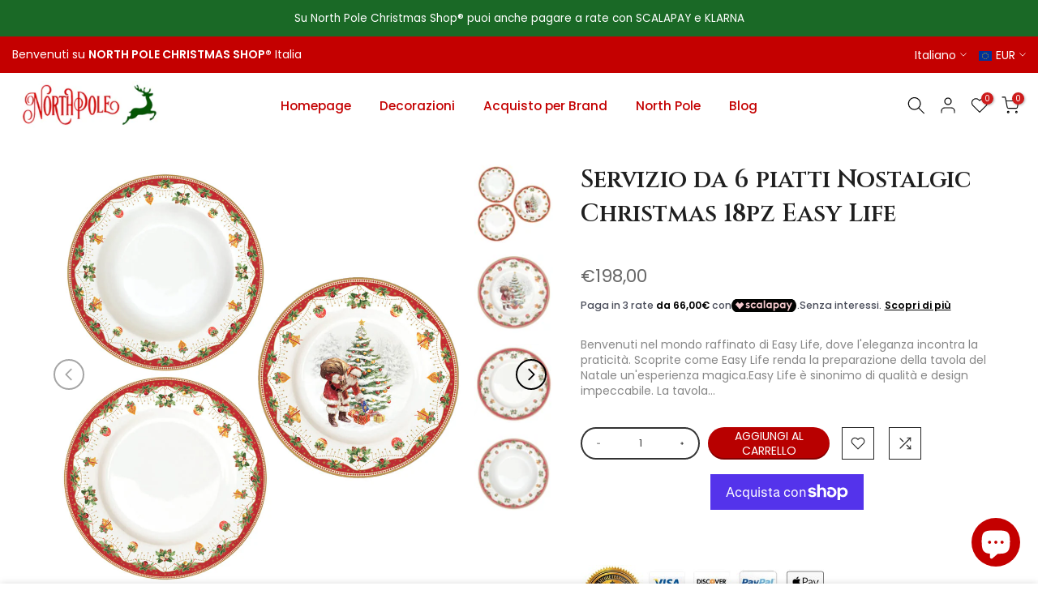

--- FILE ---
content_type: text/html; charset=utf-8
request_url: https://www.northpolechristmasshop.it/?section_id=search-hidden
body_size: 1885
content:
<div id="shopify-section-search-hidden" class="shopify-section"><link rel="stylesheet" href="//www.northpolechristmasshop.it/cdn/shop/t/2/assets/drawer.min.css?v=58533354722067265701661595409" media="all">
<link rel="stylesheet" href="//www.northpolechristmasshop.it/cdn/shop/t/2/assets/search-hidden.css?v=124686623211083276541661595412" media="all">
<div data-predictive-search data-sid="search-hidden" id="t4s-search-hidden" class="t4s-drawer t4s-drawer__right" aria-hidden="true">
   <div class="t4s-drawer__header">
      <span class="is--login" aria-hidden="false">Cerca nel sito</span>
      <button class="t4s-drawer__close" data-drawer-close aria-label="Chiudi la Ricerca"><svg class="t4s-iconsvg-close" role="presentation" viewBox="0 0 16 14"><path d="M15 0L1 14m14 0L1 0" stroke="currentColor" fill="none" fill-rule="evenodd"></path></svg></button>
   </div>
   <form data-frm-search action="/search" method="get" class="t4s-mini-search__frm t4s-pr" role="search">
      <input type="hidden" name="type" value="product">
      <input type="hidden" name="options[unavailable_products]" value="last">
      <input type="hidden" name="options[prefix]" value="last"><div data-cat-search class="t4s-mini-search__cat">
            <select data-name="product_type">
              <option value="*">Tutte le categorie</option><option value="Bandstand Bears">Bandstand Bears</option><option value="Casa e giardino > Arredo > Decorazioni natalizie">Casa e giardino > Arredo > Decorazioni natalizie</option><option value="Decoro da Tavolo">Decoro da Tavolo</option><option value="Decoro per Albero di Natale">Decoro per Albero di Natale</option><option value="Deluxe Vintage Music Boxes Carousel">Deluxe Vintage Music Boxes Carousel</option><option value="Facades">Facades</option><option value="Figura da Collezione">Figura da Collezione</option><option value="Figurine">Figurine</option><option value="Figurines">Figurines</option><option value="Grand Animated Concertina">Grand Animated Concertina</option><option value="Grand Bell Symphonium">Grand Bell Symphonium</option><option value="Harmonique">Harmonique</option><option value="Heirloom Christmas Music Box">Heirloom Christmas Music Box</option><option value="Illuminated Concertina">Illuminated Concertina</option><option value="Lighted Department Store">Lighted Department Store</option><option value="Mantel Christmas Music Box">Mantel Christmas Music Box</option><option value="Musical Led Mouse Hole Scene Rotating">Musical Led Mouse Hole Scene Rotating</option><option value="Musical Led Tv Mice & Candle">Musical Led Tv Mice & Candle</option><option value="Ornamenti in vetro">Ornamenti in vetro</option><option value="Ornamento Natalizio">Ornamento Natalizio</option><option value="Set Reindeer Frame Ornament">Set Reindeer Frame Ornament</option><option value="Sights and Sounds">Sights and Sounds</option><option value="Swirl Tv Santaw/Kids Led Musical">Swirl Tv Santaw/Kids Led Musical</option><option value="Table Accents">Table Accents</option><option value="Tavola di Natale">Tavola di Natale</option><option value="The Night Before Christmas">The Night Before Christmas</option><option value="Tree, Silhouette Lig. Windows">Tree, Silhouette Lig. Windows</option><option value="Trenino Natalizio">Trenino Natalizio</option><option value="Twas the Night Before Christmas">Twas the Night Before Christmas</option></select>
        </div><div class="t4s-mini-search__btns t4s-pr t4s-oh">
         <input data-input-search class="t4s-mini-search__input" autocomplete="off" type="text" name="q" placeholder="Cerca">
         <button data-submit-search class="t4s-mini-search__submit t4s-btn-loading__svg" type="submit">
            <svg class="t4s-btn-op0" viewBox="0 0 18 19" width="16"><path fill-rule="evenodd" clip-rule="evenodd" d="M11.03 11.68A5.784 5.784 0 112.85 3.5a5.784 5.784 0 018.18 8.18zm.26 1.12a6.78 6.78 0 11.72-.7l5.4 5.4a.5.5 0 11-.71.7l-5.41-5.4z" fill="currentColor"></path></svg>
            <div class="t4s-loading__spinner t4s-dn">
               <svg width="16" height="16" aria-hidden="true" focusable="false" role="presentation" class="t4s-svg__spinner" viewBox="0 0 66 66" xmlns="http://www.w3.org/2000/svg"><circle class="t4s-path" fill="none" stroke-width="6" cx="33" cy="33" r="30"></circle></svg>
            </div>
         </button>
      </div><div data-listKey class="t4s-mini-search__keys">
            <span class="t4s-mini-search__label">Ricerca Rapida</span>
            <ul class="t4s-mini-search__listKey t4s-d-inline-block"><li class="t4s-d-inline-block"><a data-key='Santa' href="/search?type=product&options%5Bunavailable_products%5D=last&options%5Bprefix%5D=last&q=Santa">Santa, </a></li>
               <li class="t4s-d-inline-block"><a data-key='Babbo Natale' href="/search?type=product&options%5Bunavailable_products%5D=last&options%5Bprefix%5D=last&q=Babbo+Natale">Babbo Natale, </a></li>
               <li class="t4s-d-inline-block"><a data-key='Elfo' href="/search?type=product&options%5Bunavailable_products%5D=last&options%5Bprefix%5D=last&q=Elfo">Elfo, </a></li>
               <li class="t4s-d-inline-block"><a data-key='Nutcracker' href="/search?type=product&options%5Bunavailable_products%5D=last&options%5Bprefix%5D=last&q=Nutcracker">Nutcracker, </a></li>
               <li class="t4s-d-inline-block"><a data-key='Piatti' href="/search?type=product&options%5Bunavailable_products%5D=last&options%5Bprefix%5D=last&q=Piatti">Piatti, </a></li>
               <li class="t4s-d-inline-block"><a data-key='Tavola' href="/search?type=product&options%5Bunavailable_products%5D=last&options%5Bprefix%5D=last&q=Tavola">Tavola, </a></li>
               <li class="t4s-d-inline-block"><a data-key='Vetro' href="/search?type=product&options%5Bunavailable_products%5D=last&options%5Bprefix%5D=last&q=Vetro">Vetro, </a></li>
               <li class="t4s-d-inline-block"><a data-key='Ornamenti' href="/search?type=product&options%5Bunavailable_products%5D=last&options%5Bprefix%5D=last&q=Ornamenti">Ornamenti </a></li>
               </ul>
         </div></form><div data-title-search class="t4s-mini-search__title" style="display:none"></div><div class="t4s-drawer__content">
      <div class="t4s-drawer__main">
         <div data-t4s-scroll-me class="t4s-drawer__scroll t4s-current-scrollbar">

            <div data-skeleton-search class="t4s-skeleton_wrap t4s-dn"><div class="t4s-row t4s-space-item-inner">
                  <div class="t4s-col-auto t4s-col-item t4s-widget_img_pr"><div class="t4s-skeleton_img"></div></div>
                  <div class="t4s-col t4s-col-item t4s-widget_if_pr"><div class="t4s-skeleton_txt1"></div><div class="t4s-skeleton_txt2"></div></div>
               </div><div class="t4s-row t4s-space-item-inner">
                  <div class="t4s-col-auto t4s-col-item t4s-widget_img_pr"><div class="t4s-skeleton_img"></div></div>
                  <div class="t4s-col t4s-col-item t4s-widget_if_pr"><div class="t4s-skeleton_txt1"></div><div class="t4s-skeleton_txt2"></div></div>
               </div><div class="t4s-row t4s-space-item-inner">
                  <div class="t4s-col-auto t4s-col-item t4s-widget_img_pr"><div class="t4s-skeleton_img"></div></div>
                  <div class="t4s-col t4s-col-item t4s-widget_if_pr"><div class="t4s-skeleton_txt1"></div><div class="t4s-skeleton_txt2"></div></div>
               </div><div class="t4s-row t4s-space-item-inner">
                  <div class="t4s-col-auto t4s-col-item t4s-widget_img_pr"><div class="t4s-skeleton_img"></div></div>
                  <div class="t4s-col t4s-col-item t4s-widget_if_pr"><div class="t4s-skeleton_txt1"></div><div class="t4s-skeleton_txt2"></div></div>
               </div></div>
            <div data-results-search class="t4s-mini-search__content t4s_ratioadapt"></div>
         </div>
      </div><div data-viewAll-search class="t4s-drawer__bottom" style="display:none"></div></div>
</div></div>

--- FILE ---
content_type: text/css
request_url: https://www.northpolechristmasshop.it/cdn/shop/t/2/assets/custom.css?v=62400752223749379341680441742
body_size: 277
content:
/** Shopify CDN: Minification failed

Line 21:136 Expected ":"
Line 21:229 Expected ":"

**/
/*-----------------------------------------------------------------------------/
/ Custom Theme CSS
/-----------------------------------------------------------------------------*/
/*---------------- Global Custom CSS -------------------*/
.t4s-article-tags a{color:#333}.t4s-article-content p a,a.is--href-replaced,a.t4s-d-block.t4s-widget__pr-title,a.t4s-d-block.t4s_mb_30,a.t4s-d-inline-block,a.t4s-text__link,a.t4s_mr_10.t4s_mb_10,a.”t4s-text__link”,ecom-pagination-item ecom-button-active,hover.t4s-d-block.t4s-minicart-recommendations__item--title.t4s-truncate,hover.t4s-d-inline-block,li.ecom-pagination-item ecom-button-active,visited.t4s-d-inline-block{color:#c40000!important}a.is--href-replaced{font-size:14px!important}.t4s-featured-collection2 .t4s-product-price{font-size:20px!important;margin-bottom:0!important}.t4s-featured-collection2 .t4s-product-title{margin-bottom:0!important}.t4s-menu-item a:hover{color:#c40000}div.t4s-sub-menu.t4s-pa.t4s-op-0.t4s-pe-none.t4s-current-scrollbar{border:2px solid #c40000}.t4s-pr.t4s-cart__agree a,.t4s-pr.t4s-d-block.t4s-cart__agree a{color:#c40000!important;font-weight:500}t4s-dropdown__wrapper.t4s-current-scrollbar.is--opened{background-color:: #black!important}#t4s-notices__wrapper,.t4s-dropdown__wrapper[style].is--opened,li.t4s-account-nav-link.t4s-account-nav-link--customer-logout,li.t4s-account-nav-link.t4s-account-nav-link--dashboard,li.t4s-account-nav-link.t4s-account-nav-link--edit-address,li.t4s-account-nav-link.t4s-account-nav-link--wishlist{background-color:#0C711B!important}t4s-drop-arrow{display:none!important}button.t4s-lang-item.flagst4-it.lazyloadt4sed{color:#fff}button.t4s-lang-item.flagst4-it.lazyloadt4sed:hover{color:#ff0!important}button.t4s-lang-item.flagst4-it.lazyloadt4sed:a{color:#fff!important}#t4s-mini_cart .t4s-drawer__bottom .t4s-btn__cart,.t4s-mini_cart__info a,a.t4s-d-block.t4s-minicart-recommendations__item--title.t4s-truncate{color:#333!important}.error-404-link a,.error-404-link hover,.error-404-link visited{color:#c40000!important;background-color:#fff!important}.t4s-mini_cart .t4s-drawer__bottom .t4s-btn__cart hover,.t4s-top-bar__currencies .t4s-dropdown__wrapper,.t4s-top-bar__languages .t4s-dropdown__wrapper,t4s-dropdown__wrapper t4s-current-scrollbar is--opened{Background-color:#C40000!important}.t4s-btn-base.t4s-btn-style-default.t4s-btn-color-custom2,.t4s-lm-bar.t4s-btn-color-custom2,.t4s-payment-button.t4s-btn-color-custom2,.t4s-pr__notify-stock.t4s-btn-color-custom2{--btn-background-hover:#CCCCCC!important;--btn-border-hover:#000000!important}.error-404-link a,.error-404-link visited{text-decoration:none!important}.t4s-account-nav,.t4s-account-nav a,.t4s-top-bar__currencies .t4s-dropdown__wrapper button,.t4s-top-bar__languages .t4s-dropdown__wrapper button,.t4s-top-bar__languages .t4s-dropdown__wrapper button.is--selected,button.t4s-lang-item.flagst4-en.lazyloadt4sed,span.t4s-d-inline-block.flagst4-it.lazyloadt4sed hover,svg.css-i6dzq1{color:#fff!important}a.t4s-push-menu-btn.t4s-lh-1.t4s-d-flex.t4s-align-items-center{color:#000!important}.t4s-dropdown__content{background-color:#efefef!important}.t4s-customer a,ecom-paginate-action—icon,li.ecom-pagination-item a{color:#878787}.t4s-agree__checkbox input[type=checkbox]+label:before,.t4s-popup-news-checkzone .t4s-popup_new_checkbox+label::before{border:1px solid #000}

button.shopify-payment-button__more-options.BUz42FHpSPncCPJ4Pr_f {Background-color:#C40000!important}
a.t4s-ch.t4s-mfp-enabled{color:#C40000!important}
a.t4s-ch.t4s-mfp-enabled:hover{color:#036b34!important}
img.t4s-product-hover-img.lazyautosizes.lazyloadt4sed {
    display: none;
}.t4s-product-badge{
    display: none!important;
}
.t4s-pagination__item.link {color: #C40000;}.t4s-pagination__item.pagination__item--next.pagination__item-arrow{color: #C40000;important}.t4s-pagination__item.pagination__item--prev.pagination__item-arrow{color: #C40000;important}.t4s-pagination__list li a:hover, .t4s-pagination__list .pagination__item--current {color: #107d32;font-weight: bold;}

/*---------------- Custom CSS for only desktop -------------------*/
@media (min-width: 1025px) {
  
}

/*---------------- Custom CSS for tablet, mobile -------------------*/
@media (max-width: 1024px) {
  
}

/*---------------- Custom CSS for only tablet -------------------*/
@media (min-width: 768px) and (max-width: 1024px) {
  
}

/*---------------- Custom CSS for only mobile -------------------*/
@media (max-width: 767px){
  
}





--- FILE ---
content_type: text/css
request_url: https://www.northpolechristmasshop.it/cdn/shop/t/2/assets/ecom-6309fb6a482dcef2290e3c29.css?v=67415887231169717401742378148
body_size: 8213
content:
.ecom-column{position:relative}.ecom-column>.core__column--wrapper{align-items:flex-start;display:flex}.ecom-column__overlay .ecom-overlay{pointer-events:none}.ecom-column__overlay>.ecom-overlay,.ecom-column__overlay .ecom-video-background-youtube{position:absolute;top:0;right:0;bottom:0;left:0}@media only screen and (min-width: 768px){.ecom-column>.core__column--wrapper{height:100%}}.ecom-use-parallax{background:unset!important}.ecom-parallax-background{position:absolute;width:100%;height:100%;display:flex;overflow:hidden}.ecom-parallax-background img{object-fit:cover;width:100%;position:absolute;top:0;left:50%;transform:translate(-50%);pointer-events:none}.ecom-row{width:100%;position:relative}.ecom-video-background-youtube-wrapper{overflow:hidden}.ecom-section__overlay>.ecom-overlay,.ecom-section__overlay .ecom-video-background-youtube,.ecom-video-background-youtube-wrapper{position:absolute;top:0;left:0;bottom:0;right:0}.ecom-row:not(.ecom-section){float:left}.ecom-row.ecom-section{clear:both}.ecom-row:hover{z-index:1}.ecom-row>div.core__row--columns.core__row--full{max-width:100%}@media (min-aspect-ratio: 16/9){.ecom-section__overlay .ecom-video-background-youtube{height:300%;top:-100%}}@media (max-aspect-ratio: 16/9){.ecom-section__overlay .ecom-video-background-youtube{width:300%;left:-100%}}@supports not (aspect-ratio: 16 / 9){.ecom-video-background-youtube:before{display:block;content:"";width:100%;padding-top:56.25%}.ecom-video-background-youtube .ecom-video-background{position:absolute;top:0;right:0;bottom:0;left:0}.ecom-video-background{-o-object-fit:unset!important;object-fit:unset!important}}@media (max-width: 767px){.ecom-section__video-bg .ecom-video-background-youtube{display:none}}a.ecom-product__heading{display:block}.ecom-product-single__price-container-grid{display:flex}.ecom-product-single__price--sale{font-size:30px;color:#1a1b18;display:inline-flex}.ecom-product-single__price--regular{text-decoration:line-through;color:#6b7280;display:inline-flex}.ecom-product-single__price--badges-sale{display:none;color:red}.ecom-product-single__price--badges-sale-pecent{display:block}.ecom-product-single__price-container .ecom-product-single__price--prices{display:inline-flex;align-items:center;justify-content:center;gap:10px;flex-wrap:wrap}.ecom-product-single__price-container{display:flex;flex-direction:column;gap:5px}.ecom-product-single-afterpay afterpay-placement{margin:0;padding:0}.ecom-product-single__description--paragraph,.ecom-product-single__description-view-more-btn{overflow:hidden}.ecom-product-single__description--paragraph[style*=max-height],.ecom-product-single__description-container[data-show-type=short] .ecom-product-single__description--paragraph .ecom-text-des.ecom-view-more-enable{position:relative}.ecom-product-single__description-container[data-show-type=short] .ecom-product-single__description--paragraph .ecom-text-des.ecom-view-more-enable:after{content:"";position:absolute;left:0;right:0;bottom:0;height:150px}.ecom-product-single__description-container[data-show-type=short] .ecom-product-single__description--paragraph .ecom-html-des.ecom-view-more-enable[style*=max-height]{position:relative}.ecom-product-single__description-container[data-show-type=short] .ecom-product-single__description--paragraph .ecom-html-des.ecom-view-more-enable[style*=max-height]:after{content:"";position:absolute;left:0;right:0;bottom:0;height:150px}.ecom-product-single__description-view-more-btn{cursor:pointer;display:block}.ecom-product-single__description-container span{display:inline}.ecom-product-single__description--more-actions,.ecom-product-single__description--less-actions{display:flex;position:relative;width:100%}.ecom-product-single__description--more-actions button,.ecom-product-single__description--less-actions button{display:flex;align-items:center;align-content:center}.ecom-product-description-tab__items .ecom-product-description-tab__item{margin:0;list-style:none;padding:10px;cursor:pointer}.ecom-product-description__tabs-wrapper{padding:5px}.ecom-product-description__tabs-wrapper .ecom-product-description-tab__content{display:none}.ecom-product-description__tabs-wrapper .ecom-product-description-tab__content.ecom-item-active{display:block}.ecom-product-description__accordion,.ecom-product-description__accordion-item{display:flex;flex-direction:column}.ecom-product-description__accordion-title{display:flex;width:100%;flex-direction:row;padding:0 32px;margin-top:16px;align-items:center;cursor:pointer}.ecom-product-description__accordion-icon{display:flex;align-items:center;color:#444;margin-right:25px}.ecom-product-description__accordion-icon svg{height:13px;width:13px}.ecom-product-description__accordion-title-text{display:flex;flex:1}.ecom-product-description__accordion .ecom-product-description__accordion-item{width:100%;transition:all .5s ease}.ecom-product-description__accordion .ecom-product-description_accordion-content-wrapper{display:flex;width:100%;align-items:center}.ecom-product-description__accordion .ecom-product-description_accordion-content{padding:0 32px 0 70px}.ecom-product-description__accordion.ecom-product-description-accordion__body--auto-height .ecom-product-description__accordion-item.ecom-item-active .ecom-accordion__body{height:auto}.ecom-product-description__accordion .ecom-product-description__accordion-item.ecom-item-active .ecom-accordion__body{opacity:1}.ecom-product-description__accordion .ecom-product-description__accordion-icon--active{display:none}.ecom-product-description__accordion .ecom-accordion__body{display:block;overflow:hidden;margin:0;border:0;opacity:0;box-sizing:border-box;transition:height .3s ease-out}.ecom-product-description__accordion-item.ecom-item-active .ecom-product-description__accordion-icon.ecom-product-description__accordion-icon--active{display:flex}.ecom-product-description__accordion-item.ecom-item-active .ecom-product-description__accordion-icon:not(.ecom-product-description__accordion-icon--active){display:none}.ecom-items--text>*{font-family:inherit;font-style:inherit;font-weight:inherit;letter-spacing:inherit;color:inherit;line-height:inherit;word-break:inherit;font-size:inherit}.ecom-items--text{color:#333}.ecom-product-single__pickup-availability-wrapper.ecom-force-show .ecom-product-single__pickup-availability-title{display:flex!important}.ecom-product-single__pickup-availability-wrapper.ecom-force-show .ecom-product-single__pickup-availability-icon{display:inline!important}.ecom-product-single__pickup-availability-wrapper.ecom-force-show{border:1px dashed #91D0FF;border-radius:8px;padding:8px;align-items:start;gap:6px}.ecom-product-single__pickup-availability-wrapper{border:none;border-radius:0;padding:0}.ecom-product-single__pickup-availability-wrapper .ecom-product-single__pickup-availability-container.ecom-force-show:before{border:none;font-weight:450;font-size:12px;line-height:16px;color:#00527c;opacity:1;text-align:left;margin-top:4px;justify-content:start}.ecom-product-single__pickup-availability-icon svg{width:14.5px;height:14.5px;fill:#00527c}.ecom-doing-fetch .ecom-pickup-availability__loading{display:block}.ecom-pickup-availability-popup{z-index:999!important}.ecom-product-single__pickup-availability--detail{position:fixed;top:0;left:0;bottom:0;right:0;z-index:1000}.ecom-product-single__pickup-availability-content{display:flex;align-items:center;gap:10px;margin-bottom:10px}.ecom-product-single__pickup-modal__content{max-width:450px;position:absolute;width:100%;top:0;bottom:0;padding:35px 25px;transition:all linear .3s;overflow:auto}.ecom-product-single__pickup-close-modal{display:flex;position:absolute;top:0;right:0;cursor:pointer;align-items:center;justify-content:center}.ecom-product-single__pickup-close-modal svg{width:100%;height:100%}.ecom-product-single__pickup-availability--icon>span,.ecom-product-single__pickup-availability--icon{display:inline-flex}.ecom-icon-pickup-available,.ecom-icon-pickup-unavailable{display:inline-flex}.ecom-product-single__pickup-availability-item,.ecom-product-single__pickup-availability-container-button{display:flex}.ecom-product-single__pickup-availability--detail{display:none}.ecom-product-single__pickup-availability--detail.show-modal{display:block}@keyframes leftright{0%{opacity:0;transform:translate(-100%)}to{opacity:1;transform:translate(0)}}@keyframes rightleft{0%{opacity:0;transform:translate(100%)}to{opacity:1;transform:translate(0)}}.ecom-pickup-availability-popup>div{display:none}.ecom-product-single__pickup-availability--list-item-caption-large{display:flex;align-items:center;align-self:center;gap:5px}.ecom-product-single__quantity-wrapper,.ecom-product-single__quantity-container{display:flex}.ecom-product-single__quantity-controls{display:flex;align-items:center}.ecom-product-single__quantity-controls-button{outline:none;cursor:pointer;border:0;display:flex;justify-content:center;align-items:center;margin:0;transition:background-color .1s cubic-bezier(.4,0,.6,1)}.ecom-product-single__quantity-input:focus-visible{box-shadow:none}.ecom-product-single__quantity-input{cursor:text;display:flex;align-items:center;justify-content:center;transition:background-color .1s cubic-bezier(.4,0,.6,1)}.ecom-product-single__quantity-dropdown{text-align:left;font-weight:600;font-size:16px;line-height:1.5em;text-transform:none;font-style:normal;text-decoration:none;letter-spacing:0px;color:#000;width:136px;background-color:#f5f5f5;border-style:none;border-radius:0;outline-style:none;margin:0;padding:11px 15px}.ecom-product-single__quantity-wrapper .ecom-product-single__quantity-dropdown-wrapper .ecom-product-single__quantity-dropdown{background-image:url("data:image/svg+xml,%3Csvg width='10' height='6' viewBox='0 0 10 6' fill='none' xmlns='http://www.w3.org/2000/svg'%3E%3Cpath d='M10 0.8875L5 5.8875L0 0.8875L0.8875 3.59526e-07L5 4.1125L9.1125 0L10 0.8875Z' fill='black'/%3E%3C/svg%3E%0A");background-repeat:no-repeat;background-position:right 22px center;background-size:10px}.ecom-product-single__quantity-input::-webkit-outer-spin-button,input::-webkit-inner-spin-button{-webkit-appearance:none;margin:0}.ecom-product-single__quantity-container{width:100%}.ecom-add-to-cart__price .ecom-product-single__price--sale{font-size:inherit;color:inherit}.ecom-product-single__add-to-cart--submit:disabled .ecom-add-to-cart__price{display:none}.ecom-add-to-cart__money{display:flex}.ecom-builder .shopify-payment-button__button--hidden{visibility:visible}.ecom-product-single__add-to-cart-payment-terms:empty{display:none}.ecom-product-single__add-to-cart--submit{display:flex;align-items:center}.ecom-product-single__add-to-cart--submit[disable]{cursor:not-allowed}.ecom-product-single__add-to-cart-buttons-wrapper{display:flex;align-items:center}.ecom-product-single__add-to-cart--submit:hover .ecom__element--button-icon{color:var(--icon-color-hover)}.ecom-product-single__buy_now_btn .shopify-payment-button__button--unbranded:after,.shopify-payment-button__more-options.shopify-payment-button__button--hidden{display:none}.shopify-payment-button>button{width:100%}.ecom-product-single__buy_now_btn--dynamic-checkout{display:flex}.image-resize{width:auto!important;max-width:100%!important}.ecom-base-image .ecom-container-image.resize .ecom-image-content-position.ecom-image-default picture{height:var(--height-resize)!important;width:var(--width-resize)!important}.ecom-base-image .ecom-container-image.resize .ecom-image-content-position.ecom-image-default .ecom-image-picture img{width:100%!important;height:100%!important}.ecom-container-image.resize .ecom-image-content-position.ecom-image-default.ecom-base-image-container-overlay{width:var(--width-resize)!important;user-select:none;-ms-user-select:none;-webkit-user-select:none}.ecom-container-image.resize .ecom-image-picture *{pointer-events:none}.ecom-base-image.ecom-overlay>.ecom-overlay-text{text-align:center}.ecom-image-align{display:flex}.ecom-image-picture-link,.ecom-image-picture{overflow:hidden;width:100%;height:100%}.ecom-image-picture img{min-height:1px}.ecom-base-image picture{overflow:hidden;flex:1 1 auto;min-height:1px}.ecom-base-image picture img{display:block;max-width:100%;height:auto;width:100%}.ecom-base-image figure{display:flex}.ecom-container-image{display:flex;flex-direction:column;width:100%}.ecom-image-picture-link,.ecom-image-content-position{position:relative}.ecom-base-image.ecom-overlay{position:absolute;z-index:1;opacity:.5;display:flex;align-items:center;justify-content:center;top:0;left:0;right:0;bottom:0}.ecom-image__caption{width:100%}.ecom-base-image .ecom-image-picture,.ecom-base-image .ecom-image-picture img{width:100%;max-width:100%}.ecom-base-image .ecom-base-image-container-overlay:hover>.ecom-overlay{background-color:#1118274d}.ecom-base-image.image-highlight:after{content:"";position:fixed;top:0;right:0;bottom:0;left:0;background:#000000bf;z-index:999;opacity:1;pointer-events:none}.ecom-base-image.image-highlight .ecom-container-image{z-index:1000}.ecom-placeholder-extension__wrapper:before{content:attr(data-ecom-placeholder);text-align:center;display:flex;flex-direction:row;flex-wrap:nowrap;position:relative;justify-content:center;align-items:center;border-radius:8px;border:1px dashed #91D0FF;color:#00527c;font-size:13px;line-height:20px;font-weight:650;opacity:1;padding:6px}.ecom-product-single__variant-attributes-container span{display:inline-block}.tabs__wrapper.ecom__element{display:flex;width:100%}.tabs__wrapper .core__group--item{flex:1}.tab__item{visibility:hidden;opacity:0;z-index:1;transition:all .5s ease;display:none}.tab__item.ecom-item-active{visibility:visible;opacity:1;z-index:2;display:block}.tabs_nav--content,.tabs__navs{display:flex}.tabs__nav{padding:16px 30px;cursor:pointer;flex-direction:row}.tabs_nav--sub-text{display:flex;width:100%}.tabs_nav--text{margin:0;white-space:nowrap;width:100%;overflow:hidden;text-overflow:ellipsis}@media (min-width: 767px){.tabs__wrapper--horizontal,.tabs__navs--vertical,.tabs__navs--vertical .tabs__navs--items{flex-direction:column}.tabs__wrapper--vertical,.tabs__navs--horizontal,.tabs__navs--items{flex-direction:row}.tabs__wrapper--vertical>.core__group--items{width:100%}.ecom-position-sticky{position:sticky;top:0}}.tabs__nav{display:flex;align-items:center}.tabs__nav.ecom-item-active{pointer-events:none}.tabs_nav--icon{display:flex}.tabs_nav--icon svg{width:24px;height:auto}.tabs__navs--horizontal,.tabs__navs--items{display:flex;overflow-x:auto;overflow:-moz-scrollbars-none;-ms-overflow-style:none}.tabs__navs--horizontal::-webkit-scrollbar{width:0!important;display:none}.tabs__body>div{padding:0!important}.tabs__body{height:100%}.tabs__items{flex:1}.tabs__navs--vertical{width:var(--ecom-tab-nav-width);max-width:var(--ecom-tab-nav-width)}.core__group--items{width:var(--ecom-tab-item-width);max-width:var(--ecom-tab-item-width)}.ecom-items--sub-text{display:block}@media (max-width: 1024px){.tabs__navs--vertical{width:var(--ecom-tab-nav-width__tablet);max-width:var(--ecom-tab-nav-width__tablet)}.core__group--items{width:var(--ecom-tab-item-width__tablet);max-width:var(--ecom-tab-item-width__tablet)}}@media screen and (max-width: 767px){.tabs__wrapper{flex-direction:column}.tabs__wrapper.ecom__element .tabs__navs{overflow-x:hidden;flex-direction:column}.tabs__navs--vertical,.core__group--items{width:100%;max-width:100%}}.el__heading--tooltip-wrapper{position:relative;display:inline-block}.el__heading--tooltip-wrapper svg{width:18px;cursor:pointer}.el__heading--tooltip-content{line-height:16px;max-width:200px;position:absolute;display:block;width:max-content;opacity:0;padding:5px;visibility:hidden;font-size:14px;background-color:#545454;color:#fff;border-radius:5px;transition:.5s ease all;z-index:999}.el__heading--tooltip-content.el__tooltip-tablet,.el__heading--tooltip-content.el__tooltip-mobile{display:none}.el__heading--tooltip-bottom{left:50%;transform:translate(-50%,10px)}.el__heading--tooltip-left{transform:translate(-20px,-50%);right:100%;top:50%}.el__heading--tooltip-top{left:50%;bottom:100%;transform:translate(-50%,-10px)}.el__heading--tooltip-right{top:50%;left:100%;transform:translate(20px,-50%)}.tooltip__arrow:before{position:absolute;content:"";width:8px;height:8px;background:inherit;z-index:-1}.tooltip__arrow.el__heading--tooltip-bottom:before{top:0;transform:translate(-50%,-50%) rotate(45deg);left:50%}.tooltip__arrow.el__heading--tooltip-top:before{transform:translate(-50%,50%) rotate(45deg);bottom:0%;left:50%}.tooltip__arrow.el__heading--tooltip-right:before{transform:translate(-50%,50%) rotate(45deg);bottom:50%;left:0%}.tooltip__arrow.el__heading--tooltip-left:before{transform:translate(50%,50%) rotate(45deg);bottom:50%;right:0%}.el__heading--tooltip-wrapper svg:hover~.el__heading--tooltip-bottom,.el__heading--tooltip-wrapper svg:hover~.el__heading--tooltip-top{opacity:1;visibility:visible;transform:translate(-50%)}.el__heading--tooltip-wrapper svg:hover~.el__heading--tooltip-left{opacity:1;visibility:visible;transform:translate(-15px,-50%)}.el__heading--tooltip-wrapper svg:hover~.el__heading--tooltip-right{opacity:1;visibility:visible;transform:translate(15px,-50%)}@media screen and (max-width: 1024px){.el__heading--tooltip-content.el__tooltip-desktop{display:none}.el__heading--tooltip-content.el__tooltip-tablet{display:block}}@media screen and (max-width: 767px){.el__heading--tooltip-content.el__tooltip-tablet{display:none}.el__heading--tooltip-content.el__tooltip-mobile{display:block}}body[ecom-loaded=true] .ecom-swiper-container.ecom-product-single__media--thumbs,body[ecom-loaded=true] .ecom-swiper-container.ecom-product-single__media--featured{overflow:hidden!important}.ecom-product-single .ecom-swiper-button-lock{display:none!important}.ecom-modal-gallery-item iframe{width:100%;height:100%}.ecom-element.ecom-product-single .ecom-image-link-product{cursor:inherit}.ecom-product-single__media--image img{display:block;max-width:100%;position:absolute;top:0;left:0;height:100%;width:100%;-webkit-user-select:none;-khtml-user-select:none;-moz-user-select:none;-o-user-select:none;user-select:none}.ecom-media-video,.shopify-model-viewer-ui,.ecom-img-zoom-a,.ecom-product-single__media--model-wrapper{position:absolute;top:0;right:0;bottom:0;left:0}.ecom-product-single__media--thumbs:empty{display:none!important}.ecom-product-single__media{display:block;position:relative;width:100%}.ecom-product-single__media--grid .ecom-product-single__media--images img{max-width:100%}.ecom-product-single__media--grid .ecom-product-single__media--images{display:flex;flex-wrap:wrap;margin-bottom:2rem;padding:0;gap:10px;list-style:none}.ecom-product-single__media--grid .ecom-product-single__media--image{width:calc(50% - .5rem);max-width:100%;flex-grow:1}.ecom-product-single__media--grid .ecom-product-single__media--image:nth-child(5n+1){width:100%}.ecom-product-single__media--grid .ecom-product-single__media--image.ecom-product-single__media--full{width:100%}.ecom-product-single__media-label,.ecom-product-single__zoom-icon-wrapper{align-items:center}.ecom-product-single__zoom-icon-wrapper{color:#000;background-color:#f7f7f7;border-style:solid;border-width:.8px;overflow:hidden;border-radius:50%}.ecom-product-single__zoom-icon{width:25px;height:25px;padding:6px}.ecom-product-single__zoom-icon-wrapper .ecom-product-single__zoom-icon svg{width:100%;height:100%;display:flex}.ecom-product-single__media-label>span{height:fit-content}.ecom-swiper-controls:after{display:none}.ecom-product-single__media--grid .ecom-swiper-controls{display:none}.ecom-product-single__media--grid .ecom-product-single__media--images img,.ecom-product-single__media--video video{max-width:100%}.ecom-product-single__media--video video{width:100%}.ecom-product-single__media--grid .ecom-product-single__media--image:first-child,.ecom-product-single__media--grid .ecom-product-single__media--image.ecom-product-single__media--full{width:100%}.ecom-product-single__media---external-video,.ecom-product-single__media--model{position:relative}.ecom-modal .ecom-swiper-wrapper .ecom-swiper-slide img{margin:auto!important;height:auto!important}.ecom-product-single__media---external-video iframe,.ecom-product-single__media--model-wrapper model-viewer{display:block;max-width:100%;position:absolute;top:0;left:0;height:100%;width:100%}.ecom-product-single__media .shopify-model-viewer-ui.shopify-model-viewer-ui--desktop{display:block;max-width:100%;position:absolute;top:0;left:0;height:100%;width:100%}.ecom-product-single__media--image{min-height:100px}.ecom-swiper-wrapper{align-items:stretch}.ecom-swiper-wrapper .ecom-swiper-slide{text-align:center}.ecom-product-single__media--slider .ecom-swiper-slide img{height:100%;object-fit:contain}.ecom-product-single__media--thumbnail{border:2px solid transparent;cursor:pointer;display:flex;justify-content:center}.ecom-product-single__media--featured img{transform:translateZ(0)}.ecom-product-single__media--featured.ecom-before-init{opacity:0}.ecom-product-single__media--thumbnail img{-webkit-user-select:none;-khtml-user-select:none;-moz-user-select:none;-o-user-select:none;user-select:none;width:100%;max-width:100%;height:auto;border:0;vertical-align:middle;position:relative;z-index:1}.ecom-swiper-controls svg{height:16px;width:16px;color:inherit}.ecom-product-single__media-wrapper .ecom-swiper-controls{cursor:pointer;width:auto;height:auto;transition:.2s ease-in-out}.ecom-swiper-controls-thumb svg{height:100%;width:100%;color:inherit}.ecom-product-single__media--thumbs{position:relative}.ecom-swiper-button-thumb-prev{left:0}.ecom-swiper-controls-thumb>svg{width:24px;height:24px}.ecom-swiper-controls-thumb{z-index:10;display:flex;cursor:pointer;width:auto;height:auto;transition:.2s ease-in-out;text-align:center}.ecom-swiper-controls-thumb:after{display:none}.ecom-swiper-controls:after{margin-left:-3px}.ecom-product-single__media--thumbnail{border-radius:6px}.ecom-product-single__media--thumbnail:hover{z-index:10}button.ecom-product-single__media--play-control{display:block;max-width:100%;position:absolute;top:0;left:0;height:100%;width:100%;border:none;cursor:pointer;margin:0;padding:0;background-color:#eee6}.ecom-product-single__media--play-control-wrapper{display:flex;align-items:center;justify-content:center;position:absolute;left:50%;top:50%;transform:translate(-50%,-50%) scale(1);z-index:1}.ecom-product-single__media--thumbnail{position:relative}.ecom-product-single__media--thumbnail--icon{position:absolute;top:50%;left:50%;transform:translate(-50%,-50%);z-index:3;display:flex}.ecom-product-single__media--thumbnail--icon svg{display:flex}.ecom-product-single__media--horizontal .ecom-swiper-controls-thumb,.ecom-product-single__media-tablet--horizontal .ecom-swiper-controls-thumb,.ecom-product-single__media-mobile--horizontal .ecom-swiper-controls-thumb{transform:translateY(-50%);top:50%;margin-top:0;width:auto;height:auto}.ecom-dont-has-many-images .ecom-product-single__media--thumbs{display:none}.ecom-product-single__media--image.ecom-image-align-center img{left:50%;right:unset;transform:translate(-50%)}.ecom-product-single__media--image.ecom-image-align-left img{left:0;right:unset;transform:none}.ecom-product-single__media--image.ecom-image-align-right img{left:unset;right:0;transform:none}.ecom-product-single__media .ecom-product-single__media-container{display:flex;flex-direction:column;gap:10px}.ecom-swiper-container{width:100%}.ecom-product-single__media--thumbnail>*{transition:inherit}.ecom-image-zoom{position:relative;display:inline-block;overflow:hidden}.ecom-image-zoom>a{cursor:zoom-in}.ecom-image-zoom.is-error>a{cursor:not-allowed}.ecom-image-zoom.is-loading>a{cursor:progress}.ecom-image-zoom>a>img{display:block}.ecom-image-zoom-notice{position:absolute;top:50%;left:50%;z-index:150;width:10em;margin:-1em 0 0 -5em;line-height:2em;text-align:center;background:#fff;box-shadow:0 0 10px #888}.ecom-image-zoom-flyout{position:absolute;top:0;left:0;width:100%;height:100%;z-index:200;overflow:hidden;background:#fff;cursor:crosshair}.ecom-image-zoom-window.ecom-image-zoom-flyout{opacity:0;box-shadow:0 1px 5px #7f7f7f05,0 5px 18px #7f7f7f33}.ecom-image-zoom-flyout.ecom-open{animation:fadeZoomIn .2s cubic-bezier(.4,0,.2,1) forwards;-webkit-animation:fadeZoomIn .2s cubic-bezier(.4,0,.2,1) forwards}.ecom-image-zoom-flyout.ecom-close{animation:fadeZoomOut .15s cubic-bezier(0,0,.2,1)}.ecom-product-single__media .ecom-product-single__media-container .ecom-product-single__media--image .ecom-image-zoom-flyout img{width:auto;max-width:none!important;height:auto!important;object-fit:unset!important;transform:none}.ecom-product-single__media .ecom-image-align{justify-content:center}.ecom-product-single__media-label,.ecom-product-single__zoom-icon-wrapper{z-index:99;pointer-events:none}.ecom-label-position__topleft,.ecom-zoom-position__topleft{top:20px;left:20px}.ecom-label-position__topright,.ecom-zoom-position__topright{top:20px;right:20px}.ecom-label-position__bottomleft,.ecom-zoom-position__bottomleft{bottom:20px;left:20px}.ecom-label-position__bottomright,.ecom-zoom-position__bottomright{bottom:20px;right:20px}.ecom-product-single__media--image,.ecom-product-single__media--full{padding-top:var(--img_padding, 100%)}.ecom-product-single__media--thumbs.ecom-product-single__init-thumb-hidden .ecom-product-single__media--thumbnail{opacity:0;visibility:hidden;width:100px}@media screen and (min-width: 1025px){.ecom-product-single__media.ecom-position-sticky{position:sticky;top:0}.ecom-product-single__media .ecom-product-single__media--vertical .ecom-product-single__media--thumbs{width:120px}.ecom-product-single__media--vertical .ecom-product-single__media--thumbs .ecom-swiper-button-next{right:auto;left:50%;transform:translate(-50%);top:auto;bottom:10px}.ecom-product-single__media--vertical .ecom-product-single__media--thumbs .ecom-swiper-controls-thumb svg{transform:rotate(90deg)}.ecom-product-single__media--vertical .ecom-product-single__media--thumbs .ecom-swiper-button-prev{right:auto;left:50%;transform:translate(-50%);top:10px;bottom:auto}.ecom-product-single__media .ecom-product-single__media--horizontal .ecom-product-single__media--thumbs{min-height:100px;height:auto}}@media (min-width: 768px) and (max-width: 1024px){.ecom-product-single__media--image.ecom-image-align-center--tablet img{left:50%;right:unset;transform:translate(-50%)}.ecom-product-single__media--image.ecom-image-align-left--tablet img{left:0;right:unset;transform:none}.ecom-product-single__media--image.ecom-image-align-right--tablet img{left:unset;right:0;transform:none}.ecom-product-single__media--image,.ecom-product-single__media--full{padding-top:var(--img_padding__tablet, 100%)}.ecom-product-single__media--thumbs.ecom-swiper-tablet-vertical{min-width:50px;width:auto}.ecom-product-single__media-tablet--vertical .ecom-product-single__media--thumbs .ecom-swiper-button-next{right:auto;left:50%;transform:translate(-50%);top:auto;bottom:10px}.ecom-product-single__media-tablet--vertical .ecom-product-single__media--thumbs .ecom-swiper-controls-thumb svg{transform:rotate(90deg)}.ecom-product-single__media-tablet--vertical .ecom-product-single__media--thumbs .ecom-swiper-button-prev{right:auto;left:50%;transform:translate(-50%);top:10px;bottom:auto}}@media (max-width: 767px){.ecom-product-single__media--image.ecom-image-align-center--mobile img{left:50%;right:unset;transform:translate(-50%)}.ecom-product-single__media--image.ecom-image-align-left--mobile img{left:0;right:unset;transform:none}.ecom-product-single__media--image.ecom-image-align-right--mobile img{left:unset;right:0;transform:none}.ecom-product-single__media--image,.ecom-product-single__media--full{padding-top:var(--img_padding__mobile, 100%)}.ecom-product-single__media--vertical-mobile .ecom-product-single__media--featured,.ecom-product-single__media--thumbs.ecom-swiper-mobile-vertical{width:auto}.ecom-product-single__media-mobile--vertical .ecom-product-single__media--thumbs .ecom-swiper-button-next{right:auto;left:50%;transform:translate(-50%);top:auto;bottom:10px}.ecom-product-single__media-mobile--vertical .ecom-product-single__media--thumbs .ecom-swiper-controls-thumb svg{transform:rotate(90deg)}.ecom-product-single__media-mobile--vertical .ecom-product-single__media--thumbs .ecom-swiper-button-prev{right:auto;left:50%;transform:translate(-50%);top:10px;bottom:auto}}@keyframes fadeZoomIn{0%{transform:scale(.8);opacity:0}to{transform:scale(1);opacity:1}}@keyframes fadeZoomOut{0%{opacity:1}to{opacity:0}}.ec-swatch-shopify-color{display:block;max-width:100%;aspect-ratio:1/1;background:var(--ec-swatch--background);background-position:var(--ec-swatch-focal-point, initial);background-size:cover;background-origin:border-box}.ecom-product-single__variant-picker--options{align-items:flex-start;display:flex;flex-direction:column}.ecom-product-single__variant-picker-wrapper .ecom-allow-pointer-event .ecom-variant-disable{pointer-events:auto;cursor:pointer}.ecom-product-single__variant-picker-wrapper .ecom-variant-disable{opacity:.4;pointer-events:none;cursor:not-allowed}.ecom-product-single__variant-picker [name=id]{display:none}.ecom-product-single__variant-picker-container[data-picker-type=dropdown] .selector-wrapper{display:flex}.ecom-product-single__variant-picker--only-default .ecom-product-single__variant-picker--options .selector-wrapper{display:none}.ecom-product-single__variant-picker-container{flex-direction:column}.ecom-product-single__variant-picker-container.ecom-placeholder-on-builder-mode:empty:before,.ecom-product-single__variant-picker-container.ecom-force-show.ecom-placeholder-on-builder-mode:before{display:flex;flex-direction:row;flex-wrap:nowrap;position:relative;justify-content:center;align-items:center;border-radius:8px;border:1px dashed #91D0FF;color:#00527c;font-size:13px;line-height:20px;font-weight:650;opacity:1;padding:6px}.ecom-product-single__picker-radio-list{display:block;position:relative;width:100%}.ecom-product-single__picker-radio-list .ecom-product-single__picker-radio-list-item{display:flex;flex-direction:row;cursor:pointer}.ecom-product-single__picker-colors-item{padding:2px;cursor:pointer}.ecom-product-single__picker-colors-item span{width:20px;height:20px;display:block}.ecom-product-single__picker-colors-item{display:inline-flex;padding:2px;border:2px solid #9e9e9e}.ecom-product-single__picker-colors-item.ecom-button-active{border-color:#059669}.ecom-product-single__variant-picker .ecom-product-single__picker-main,.ecom-product-single__variant-picker .selector-wrapper{display:flex;flex-direction:column;align-items:inherit}.ecom-product-single__variant-picker .selector-wrapper{display:none;overflow:hidden;width:100%}.ecom-product-single__variant-picker select{overflow:hidden;text-overflow:ellipsis;white-space:nowrap;text-align:center}@media (max-width: 767px){.ecom-product-single__variant-picker select{text-align-last:center;-moz-text-align-last:center}}.ecom-product-single__picker-colors-list,.ecom-product-single__picker-radio-list,.ecom-product-single__picker-images-list{display:flex;flex-wrap:wrap}.ecom-product-single__picker-images-list li{cursor:pointer;margin:0}.ecom-product-single__variant-picker .selector-wrapper label{display:inline-block;line-height:1}.ecom-product-single__picker-radio-list li{cursor:pointer;text-align:center;justify-content:center}.ecom-product-single__picker-images-item{overflow:hidden}.ecom-product-single__picker-images-item img{width:100%;height:100%;object-fit:cover}[data-ecom-tooltip]:before{position:absolute;content:attr(data-ecom-tooltip);text-transform:none;font-size:.9em;line-height:1;-webkit-user-select:none;user-select:none;pointer-events:none;opacity:0;z-index:1;width:50%;overflow:hidden;text-overflow:ellipsis;padding:1ch 1.5ch;border-radius:.3ch;box-shadow:0 1em 2em -.5em #00000059;background:#333;color:#fff}[data-ecom-tooltip]:hover:before{opacity:1}.ecom-product-single__price--prices{display:inline-block}.ecom-product-single__picker-colors-item span{transition:inherit;border-radius:inherit}.ecom-product-single__variant-picker--main{flex-direction:column;display:flex}.ecom-product-single__variant-picker--main>div{display:flex;flex-direction:column;align-items:inherit;justify-content:inherit}.ecom-block .ecom_not_hide_dropdown_arrow select{-webkit-appearance:auto;-moz-appearance:auto;appearance:auto}.ecom-product-single__variant-picker-wrapper.ecom_not_hide_dropdown_arrow .ecom-product-single__variant-picker-container select{background-image:url([data-uri]);background-repeat:no-repeat;background-position:right center;background-size:20px 20px}.ecom-product-single__variant-picker-wrapper .ecom-product-single__variant-picker-container select{appearance:none;-webkit-appearance:none;background-image:none}.ecom-product-single__variant-picker-wrapper .ecom-product-single__variant-picker-container .ecom-variant-disable{display:flex;position:relative;overflow:hidden;justify-content:center;align-items:center}.ecom-product-single__variant-picker-wrapper .ecom-disable-style-slash .ecom-variant-disable:after{content:"";width:2px;height:85%;position:absolute;z-index:10;opacity:inherit;pointer-events:none;transform:rotate(40deg);background-color:#999}.ecom-product-single__variant-picker-wrapper .ecom-disable-style-cross .ecom-variant-disable:before{content:"";width:2px;height:85%;position:absolute;z-index:10;opacity:inherit;transform:rotate(45deg);pointer-events:none;background-color:#999}.ecom-product-single__variant-picker-wrapper .ecom-disable-style-cross .ecom-variant-disable:after{content:"";width:2px;height:85%;position:absolute;z-index:10;opacity:inherit;pointer-events:none;transform:rotate(135deg);background-color:#999}.ecom-product-single__variant-picker-wrapper .ecom-product-single__variant-picker-container.ecom-disable-style-hide .ecom-variant-disable{display:none}.ecom-product-single__attributes-container table{margin:0}.ecom-product-option-table-list{margin:0;padding:0;list-style:none}.element__social.ecom-element{display:flex;flex-wrap:wrap}.ecom__element-social{display:flex;width:auto;border-radius:4px;border-width:0px;border-style:solid}.ecom__element-social .element-social-link{display:flex;align-items:center;text-decoration:none;width:100%;justify-content:center}.icon-border .element-social-link{justify-content:flex-start}.element-social-link.left{flex-direction:row}.element-social-link.right{flex-direction:row-reverse}.element-social-link span{display:inline-flex}.social-icon{display:inline-flex;color:#fff;padding:10px;border:0;border-style:solid;border-color:#fff;height:100%}.social-icon svg{width:24px;height:auto;fill:currentColor}.element-social-label{flex:1;justify-content:center;text-align:center;padding:7px 10px;color:#fff}.ecom__element-social.facebook{border-color:#3b5998;background-color:#3b5998}.ecom__element-social.twitter{border-color:#000;background-color:#000}.ecom__element-social.linkedIn{border-color:#0077b5;background-color:#0077b5}.ecom__element-social.pinterest{border-color:#bd081c;background-color:#bd081c}.ecom__element-social.reddit{border-color:#ff4500;background-color:#ff4500}.ecom__element-social.vk{border-color:#45668e;background-color:#45668e}.ecom__element-social.ok{border-color:#f4731c;background-color:#f4731c}.ecom__element-social.tumblr{border-color:#476475;background-color:#476475}.ecom__element-social.digg{border-color:#005be2;background-color:#005be2}.ecom__element-social.skype{border-color:#00aff0;background-color:#00aff0}.ecom__element-social.stumbleUpon{border-color:#eb4924;background-color:#eb4924}.ecom__element-social.mix{border-color:#f3782b;background-color:#f3782b}.ecom__element-social.telegram{border-color:#2ca5e0;background-color:#2ca5e0}.ecom__element-social.pocket{border-color:#ef3f56;background-color:#ef3f56}.ecom__element-social.xing{border-color:#026466;background-color:#026466}.ecom__element-social.whatsApp{border-color:#25d366;background-color:#25d366}.ecom__element-social.email{border-color:#ea4335;background-color:#ea4335}.ecom__element-social.custom{border-color:#059669;background-color:#059669}.t4s-viewall-btn.ecom-t4s-viewall-btn{display:flex;flex-direction:row;align-content:center;justify-content:center;align-items:center}.ecom-t4s-viewall-btn svg{width:40px;height:40px}.t4s-viewall-btn-after .t4s-viewall-btn-icon{order:1}@keyframes shake{0%,to{-webkit-transform:translate3d(0,0,0);transform:translateZ(0)}10%,30%,50%,70%,90%{-webkit-transform:translate3d(-10px,0,0);transform:translate3d(-10px,0,0)}20%,40%,60%,80%{-webkit-transform:translate3d(10px,0,0);transform:translate3d(10px,0,0)}}.ecom-core.ecom-fszq94vs{width:100%}@media screen and (max-width: 767px) and (min-width: 101px){.ecom-core.ecom-fszq94vs{width:100%}}.ecom-core.ecom-b5qep5p5>div.core__row--columns{max-width:1200px}.ecom-core.ecom-b5qep5p5{margin-top:50px!important;margin-bottom:50px!important}.ecom-core.ecom-qmmh78ya{width:100%}@media screen and (max-width: 767px) and (min-width: 101px){.ecom-core.ecom-qmmh78ya{width:100%}}.ecom-core.ecom-1ngfajxvx9y .element__heading .ecom__heading{text-align:center}.ecom-core.ecom-1ngfajxvx9y .element__heading .ecom__heading,.ecom-core.ecom-1ngfajxvx9y .element__heading .ecom__heading a{color:#000}.ecom-core.ecom-1ngfajxvx9y{padding-right:30px!important;padding-left:30px!important;width:100%;max-width:100%}.ecom-core.ecom-1ngfajxvx9y.section-title .ecom__heading:before{content:"";display:inline-block;height:2px;background:#222;width:60px;position:relative;bottom:6px;margin-right:20px}.ecom-core.ecom-1ngfajxvx9y.section-title .ecom__heading:after{content:"";display:inline-block;height:2px;background:#222;width:60px;position:relative;bottom:6px;margin-left:20px}.ecom-core.ecom-i5100m47>div.core__row--columns{max-width:1280px}.ecom-core.ecom-i5100m47{margin-top:50px!important}.ecom-core.ecom-z9j36489{width:100%}@media screen and (max-width: 767px) and (min-width: 101px){.ecom-core.ecom-z9j36489{width:100%}}.ecom-core.ecom-s3l77vn2 .tabs__navs--items{flex-wrap:no-wrap}.ecom-core.ecom-s3l77vn2 .tabs__navs .tabs__navs--items{gap:30px}.ecom-core.ecom-s3l77vn2 .tabs__wrapper.ecom__element .tabs__navs{justify-content:center}.ecom-core.ecom-s3l77vn2 .tabs__wrapper.ecom__element .tabs__nav{background-color:#ffffff0d;padding:10px 20px}.ecom-core.ecom-s3l77vn2 .tabs__wrapper.ecom__element .tabs__nav:hover{background-color:#ffffff1a;border-style:solid;border-bottom-width:0px;border-color:#333}.ecom-core.ecom-s3l77vn2 .tabs__wrapper.ecom__element .tabs__nav.ecom-item-active{background-color:#ffffff1a;border-style:solid;border-width:1px;border-color:#333;border-radius:25px}.ecom-core.ecom-s3l77vn2 .tabs__wrapper.ecom__element .ecom-items--text{font-family:Poppins,sans-serif;font-size:14px;font-weight:500;color:#878787}.ecom-core.ecom-s3l77vn2 .ecom-items:hover .ecom-items--text,.ecom-core.ecom-s3l77vn2 .ecom-items.ecom-item-active .ecom-items--text{color:#222}.ecom-core.ecom-s3l77vn2 .tabs__body{background-color:#fff;padding:30px}@media screen and (max-width: 767px) and (min-width: 101px){.ecom-core.ecom-s3l77vn2 .tabs__wrapper.ecom__element .tabs__nav{padding-right:20px;padding-left:20px}.ecom-core.ecom-s3l77vn2 .tabs__body{padding:20px}}.ecom-core.ecom-acm5g1h2ak .ecom-product-single__attributes-container table,.ecom-core.ecom-acm5g1h2ak .ecom-product-single__attributes-container td,.ecom-core.ecom-acm5g1h2ak .ecom-product-single__attributes-container th{border-style:none}.ecom-core.ecom-acm5g1h2ak .ecom-product-single__attributes-container tr,.ecom-core.ecom-acm5g1h2ak .ecom-product-single__attributes-container td{margin:0;padding:12px}.ecom-core.ecom-acm5g1h2ak .ecom-product-single__attributes-container .table-title{text-align:left;width:150px;padding:2px}.ecom-core.ecom-acm5g1h2ak .ecom-product-single__attributes-container .table-title,.ecom-core.ecom-acm5g1h2ak .ecom-product-single__attributes-container .table-title a{font-family:Inter,sans-serif;font-size:14px}.ecom-core.ecom-acm5g1h2ak .ecom-product-option-table-list{color:#747474}.ecom-core.ecom-acm5g1h2ak .ecom-product-option-table-list__link,.ecom-core.ecom-acm5g1h2ak .ecom-product-option-table-list__link a,.ecom-core.ecom-acm5g1h2ak .ecom-product-option-table-list__link a a{text-decoration:none}.ecom-core.ecom-acm5g1h2ak .ecom-product-option-table-list__link,.ecom-core.ecom-acm5g1h2ak .ecom-product-option-table-list__link a{color:#747474;transition:all 186ms ease}.ecom-core.ecom-acm5g1h2ak .ecom-product-option-table-list__link:hover,.ecom-core.ecom-acm5g1h2ak .ecom-product-option-table-list__link a:hover{color:#747474}.ecom-core.ecom-1fa5nm5xjpg .ecom__element--button-icon{order:1}.ecom-core.ecom-1fa5nm5xjpg .ecom-product-single__description--less-actions button,.ecom-core.ecom-1fa5nm5xjpg .ecom-product-single__description--more-actions button{gap:5px}.ecom-core.ecom-1fa5nm5xjpg .ecom-text-des,.ecom-core.ecom-1fa5nm5xjpg .ecom-html-des,.ecom-core.ecom-1fa5nm5xjpg .ecom-product-single__description--full-content,.ecom-core.ecom-1fa5nm5xjpg .ecom-product-description-tab__content,.ecom-core.ecom-1fa5nm5xjpg .ecom-product-description_accordion-content{text-align:left;color:#878787}.ecom-core.ecom-1fa5nm5xjpg .ecom-text-des,.ecom-core.ecom-1fa5nm5xjpg .ecom-text-des a,.ecom-core.ecom-1fa5nm5xjpg .ecom-html-des,.ecom-core.ecom-1fa5nm5xjpg .ecom-html-des a,.ecom-core.ecom-1fa5nm5xjpg .ecom-product-single__description--full-content,.ecom-core.ecom-1fa5nm5xjpg .ecom-product-single__description--full-content a,.ecom-core.ecom-1fa5nm5xjpg .ecom-product-description-tab__content,.ecom-core.ecom-1fa5nm5xjpg .ecom-product-description-tab__content a,.ecom-core.ecom-1fa5nm5xjpg .ecom-product-description_accordion-content,.ecom-core.ecom-1fa5nm5xjpg .ecom-product-description_accordion-content a{font-family:Poppins,sans-serif;font-size:14px}.ecom-core.ecom-rtl19t36>div.core__row--columns{max-width:1200px}.ecom-core.ecom-jdgxv07p{width:45%}@media screen and (max-width: 767px) and (min-width: 101px){.ecom-core.ecom-jdgxv07p{width:100%}}.ecom-core.ecom-k9homb5rzg .ecom__element-social{background-color:#fff0}.ecom-core.ecom-k9homb5rzg .element__social .social-icon svg{height:20px;width:20px}.ecom-core.ecom-k9homb5rzg .element__social .social-icon{color:#025925;background-color:#fff0}.ecom-core.ecom-vik3jdztht .ecom-product-single__attributes-container table,.ecom-core.ecom-vik3jdztht .ecom-product-single__attributes-container td,.ecom-core.ecom-vik3jdztht .ecom-product-single__attributes-container th{border-style:none}.ecom-core.ecom-vik3jdztht .ecom-product-single__attributes-container tr,.ecom-core.ecom-vik3jdztht .ecom-product-single__attributes-container td{margin:0;padding:0}.ecom-core.ecom-vik3jdztht .ecom-product-single__attributes-container .table-title{text-align:left;color:#878787;width:30%}.ecom-core.ecom-vik3jdztht .ecom-product-single__attributes-container .table-title,.ecom-core.ecom-vik3jdztht .ecom-product-single__attributes-container .table-title a,.ecom-core.ecom-vik3jdztht .ecom-product-option-table-list,.ecom-core.ecom-vik3jdztht .ecom-product-option-table-list a{title:Primary;font-family:Poppins,sans-serif;font-size:14px}.ecom-core.ecom-vik3jdztht .ecom-product-option-table-list{color:#222}.ecom-core.ecom-vik3jdztht .ecom-product-option-table-list__link,.ecom-core.ecom-vik3jdztht .ecom-product-option-table-list__link a,.ecom-core.ecom-vik3jdztht .ecom-product-option-table-list__link a a{title:Primary;font-family:Poppins,sans-serif;font-size:14px}.ecom-core.ecom-vik3jdztht .ecom-product-option-table-list__link,.ecom-core.ecom-vik3jdztht .ecom-product-option-table-list__link a{color:#000;transition:all 186ms ease}.ecom-core.ecom-vik3jdztht{margin-top:25px!important}.ecom-core.ecom-lj1unnn0dog .ecom-product-single__variant-attributes-container{text-align:left}.ecom-core.ecom-lj1unnn0dog .ecom-product-single__variant-attributes--label{margin-right:10px;margin-bottom:4px}.ecom-core.ecom-lj1unnn0dog .ecom-product-single__variant-attributes--text{margin-bottom:4px}.ecom-core.ecom-dq7opvbhhut{padding-left:0!important;margin-left:-15px!important}.ecom-core.ecom-k3cst3lzt7 .ecom-image-align{align-items:flex-start}.ecom-core.ecom-k3cst3lzt7 .ecom-image-default{width:300px!important}.ecom-core.ecom-k3cst3lzt7 .ecom-base-image .ecom-image-picture,.ecom-core.ecom-k3cst3lzt7 .ecom-base-image .ecom-image-picture .ecom-image-default,.ecom-core.ecom-k3cst3lzt7 .ecom-base-image .ecom-image-picture:hover,.ecom-core.ecom-k3cst3lzt7 .ecom-base-image .ecom-image-picture:hover .ecom-image-default{opacity:1}.ecom-core.ecom-k3cst3lzt7{margin-top:20px!important}.ecom-core.ecom-5k27ppf3vzf{text-align:left}.ecom-core.ecom-nco4s9i1jq8 .ecom-product-single__buy_now_btn--dynamic-checkout{align-items:center;justify-content:center}.ecom-core.ecom-nco4s9i1jq8 .ecom-product-single__buy_now_btn .shopify-payment-button .shopify-payment-button__button--unbranded,.ecom-core.ecom-nco4s9i1jq8 .ecom-product-single__buy_now_btn .shopify-payment-button__skeleton{text-transform:uppercase;height:40px;min-height:40px;color:#fff;background-color:#000;border-style:none;border-radius:26px}.ecom-core.ecom-nco4s9i1jq8 .ecom-product-single__buy_now_btn .shopify-payment-button .shopify-payment-button__button--unbranded:hover,.ecom-core.ecom-nco4s9i1jq8 .ecom-product-single__buy_now_btn .shopify-payment-button__skeleton:hover{background-color:#000}.ecom-core.ecom-nco4s9i1jq8 .ecom-product-single__buy_now_btn--dynamic-checkout.animated{animation-name:shake;animation-duration:.75s}.ecom-core.ecom-nco4s9i1jq8{margin-top:15px!important}.ecom-core.ecom-e02c72c16k .t4s-product-form__buttons .t4s-product-form__btn.t4s-pr-compare{margin:0;padding:0}.ecom-core.ecom-e02c72c16k{margin:20px 3px 3px 15px!important;padding:0!important;width:unset;max-width:unset}.ecom-core.ecom-095chfu8l8e5 .t4s-product-form__buttons .t4s-product-form__btn.t4s-pr-wishlist{border-radius:26px;margin:0;padding:0}.ecom-core.ecom-095chfu8l8e5 .t4s-product-form__buttons .t4s-product-form__btn.t4s-pr-wishlist:hover{cursor:none}.ecom-core.ecom-095chfu8l8e5{margin:20px 3px 3px 15px!important;padding:0!important;width:unset;max-width:unset}.ecom-core.ecom-kf3f88bu9yn .ecom-product-single__add-to-cart--submit{justify-content:center;title:Primary;font-family:Poppins,sans-serif;font-size:14px;text-transform:uppercase;box-shadow:0 -2px #0000004d inset;width:150px;height:40px;min-height:40px;color:#fff;background-color:#b80000;border-style:none;border-radius:21px;transition-duration:.3s}.ecom-core.ecom-kf3f88bu9yn .ecom-product-single__add-to-cart--submit:hover{color:#fff;background-color:#006141d1}.ecom-core.ecom-kf3f88bu9yn .ecom-product-single__add-to-cart--submit.animated{animation-name:shake;animation-duration:.75s}.ecom-core.ecom-kf3f88bu9yn .ecom-product-single__add-to-cart--submit:disabled{color:#fff;background-color:#bdb9b9;border-style:none;padding:12.5px 50px}.ecom-core.ecom-kf3f88bu9yn{margin-top:20px!important;margin-left:10px!important;width:unset;max-width:unset}.ecom-core.ecom-4hmv71s4jug .ecom-product-single__quantity-container{flex-direction:column;gap:0px}.ecom-core.ecom-4hmv71s4jug .ecom-product-single__quantity-wrapper{justify-content:flex-start}.ecom-core.ecom-4hmv71s4jug .ecom-product-single__quantity-container .ecom-product-single__quantity-controls input,.ecom-core.ecom-4hmv71s4jug .ecom-product-single__quantity-controls-button,.ecom-core.ecom-4hmv71s4jug .ecom-product-single__quantity-container .ecom-product-single__quantity-dropdown{height:40px}.ecom-core.ecom-4hmv71s4jug .ecom-product-single__quantity-container label{text-align:left;color:#2e2c2c;margin-bottom:0}.ecom-core.ecom-4hmv71s4jug .ecom-product-single__quantity-container label,.ecom-core.ecom-4hmv71s4jug .ecom-product-single__quantity-container label a{font-weight:500}.ecom-core.ecom-4hmv71s4jug .ecom-product-single__quantity-container .ecom-product-single__quantity-controls input{text-align:center;color:#404040;border-style:solid;border-width:2px 0px 2px 0px;border-color:#333;border-radius:0;outline-style:none;margin:0;padding:0}.ecom-core.ecom-4hmv71s4jug .ecom-product-single__quantity-container .ecom-product-single__quantity-controls-minus svg{height:10px;width:10px;transform:rotate(0)}.ecom-core.ecom-4hmv71s4jug .ecom-product-single__quantity-container .ecom-product-single__quantity-controls-minus{color:#2b2b2b;background-color:#fff;border-style:solid;border-width:2px 0px 2px 2px;border-color:#333;border-radius:50% 0% 0% 50%;padding-right:10px;padding-left:15px}.ecom-core.ecom-4hmv71s4jug .ecom-product-single__quantity-container .ecom-product-single__quantity-controls-minus:hover{background-color:#fff}.ecom-core.ecom-4hmv71s4jug .ecom-product-single__quantity-container .ecom-product-single__quantity-controls-plus svg{height:10px;width:10px}.ecom-core.ecom-4hmv71s4jug .ecom-product-single__quantity-container .ecom-product-single__quantity-controls-plus{color:#000;background-color:#fff;border-style:solid;border-width:2px 2px 2px 0px;border-color:#333;border-radius:0% 50% 50% 0%;padding-right:15px;padding-left:10px}.ecom-core.ecom-4hmv71s4jug .ecom-product-single__quantity-container .ecom-product-single__quantity-controls-plus:hover{background-color:#fff}.ecom-core.ecom-4hmv71s4jug{margin-top:20px!important;width:unset;max-width:unset}.ecom-core.ecom-35fp8w3vbws .ecom-product-single__pickup-availability-item{justify-content:flex-start}.ecom-core.ecom-35fp8w3vbws .ecom-product-single__pickup-availability .ecom-product-single__pickup-availability--icon{color:#428445}.ecom-core.ecom-35fp8w3vbws .ecom-product-single__pickup-availability .ecom-product-single__pickup-availability--icon svg{height:13px;width:13px}.ecom-core.ecom-35fp8w3vbws .ecom-product-single__pickup-close-modal svg{height:35px;width:35px}.ecom-core.ecom-35fp8w3vbws .ecom-product-single__pickup-close-modal{color:#333}.ecom-core.ecom-35fp8w3vbws .ecom-product-single__pickup-availability .ecom-product-single__pickup-availability-info--caption-large,.ecom-core.ecom-35fp8w3vbws .ecom-product-single__pickup-availability .ecom-product-single__pickup-availability-info--caption-large a{font-family:Poppins,sans-serif;font-size:13px}.ecom-core.ecom-35fp8w3vbws .ecom-product-single__pickup-availability .ecom-product-single__pickup-availability-info--caption-large{color:#878787;margin-bottom:0}.ecom-core.ecom-35fp8w3vbws .ecom-product-single__pickup-availability .ecom-product-single__pickup-availability--button{text-decoration:underline;color:#222;background-color:#fff0;border-style:none;padding:0}.ecom-core.ecom-35fp8w3vbws .ecom-product-single__pickup-modal__content{background-color:#fff;box-shadow:0 0 3px 2px #b8b6b6;margin:5px;padding:15px}.ecom-core.ecom-35fp8w3vbws .ecom-product-single__pickup-modal__content .ecom-product-single__pickup-availability--list-item{margin:10px 0 8px;padding:0}.ecom-core.ecom-35fp8w3vbws .ecom-product-single__pickup-modal__content .ecom-product-single__pickup-availability--title{font-family:Poppins,sans-serif;font-size:23px;font-weight:500;color:#222;padding:0}.ecom-core.ecom-35fp8w3vbws .ecom-product-single__pickup-modal__content .ecom-product-single__pickup-availability--list-item-heading{font-family:Poppins,sans-serif;font-size:15px;font-weight:600;color:#222}.ecom-core.ecom-35fp8w3vbws .ecom-product-single__pickup-modal__content *{font-weight:400;font-style:normal;color:#878787}.ecom-core.ecom-35fp8w3vbws .ecom-product-single__pickup-modal__content .ecom-icon-pickup-available{color:#428445;width:12px;height:12px}.ecom-core.ecom-35fp8w3vbws .ecom-product-single__pickup-modal__content .ecom-icon-pickup-unavailable{width:15px;height:15px}.ecom-core.ecom-35fp8w3vbws{margin-top:15px!important;padding-bottom:0!important}.ecom-core.ecom-oajj0k9yz9 .ecom__element--button-icon{order:1}.ecom-core.ecom-oajj0k9yz9 .ecom-product-single__description--less-actions button,.ecom-core.ecom-oajj0k9yz9 .ecom-product-single__description--more-actions button{gap:5px}.ecom-core.ecom-oajj0k9yz9 .ecom-text-des,.ecom-core.ecom-oajj0k9yz9 .ecom-html-des,.ecom-core.ecom-oajj0k9yz9 .ecom-product-single__description--full-content,.ecom-core.ecom-oajj0k9yz9 .ecom-product-description-tab__content,.ecom-core.ecom-oajj0k9yz9 .ecom-product-description_accordion-content{text-align:left;color:#878787}.ecom-core.ecom-oajj0k9yz9 .ecom-text-des,.ecom-core.ecom-oajj0k9yz9 .ecom-text-des a,.ecom-core.ecom-oajj0k9yz9 .ecom-html-des,.ecom-core.ecom-oajj0k9yz9 .ecom-html-des a,.ecom-core.ecom-oajj0k9yz9 .ecom-product-single__description--full-content,.ecom-core.ecom-oajj0k9yz9 .ecom-product-single__description--full-content a,.ecom-core.ecom-oajj0k9yz9 .ecom-product-description-tab__content,.ecom-core.ecom-oajj0k9yz9 .ecom-product-description-tab__content a,.ecom-core.ecom-oajj0k9yz9 .ecom-product-description_accordion-content,.ecom-core.ecom-oajj0k9yz9 .ecom-product-description_accordion-content a{font-size:14px}.ecom-core.ecom-kg94rresceb .ecom-product-single__price--sale.ecom-product-single__price-normal,.ecom-core.ecom-kg94rresceb .ecom-product-single__price--sale.ecom-product-single__price-normal a{title:Primary;font-family:Poppins,sans-serif;font-size:22px;line-height:1em}.ecom-core.ecom-kg94rresceb .ecom-product-single__price--sale.ecom-product-single__price-normal{color:#696969;padding-right:12.5px}.ecom-core.ecom-kg94rresceb .ecom-product-single__price--regular{color:#c40000;margin-right:10px}.ecom-core.ecom-kg94rresceb .ecom-product-single__price--badges-sale{color:#fff;padding-right:8px;padding-left:8px;background-color:#19782f}.ecom-core.ecom-kg94rresceb .ecom-product-single__price--badges-sold-out{color:#fff;padding-right:8px;padding-left:8px;background-color:#111827}.ecom-core.ecom-kg94rresceb{padding-bottom:0!important}.ecom-core.ecom-5okje54xycp{text-align:left}@media screen and (min-width: 1025px){.ecom-core.ecom-fy9xjmgj2ri .ecom-product-variant--option-label-text{display:none}}.ecom-core.ecom-fy9xjmgj2ri .ecom-product-single__picker-images-list,.ecom-core.ecom-fy9xjmgj2ri .ecom-product-single__picker-colors-list,.ecom-core.ecom-fy9xjmgj2ri .ecom-product-single__picker-radio-list{column-gap:15px;row-gap:10px}.ecom-core.ecom-fy9xjmgj2ri .ecom-product-single__variant-picker-container .ecom-product-single__variant-picker--options,.ecom-core.ecom-fy9xjmgj2ri .ecom-product-single__variant-picker-container .ecom-product-single__variant-picker--main,.ecom-core.ecom-fy9xjmgj2ri .ecom-product-single__variant-picker-container .ecom-product-single__picker-radio-list{align-items:flex-start;justify-content:flex-start}.ecom-core.ecom-fy9xjmgj2ri .ecom-product-single__picker-main-label .ecom-product-variant--option-label-text,.ecom-core.ecom-fy9xjmgj2ri .ecom-product-single__picker-main-label .ecom-product-variant--option-label-text a,.ecom-core.ecom-fy9xjmgj2ri .ecom-product-single__picker-radio-label .ecom-product-variant--option-label-text,.ecom-core.ecom-fy9xjmgj2ri .ecom-product-single__picker-radio-label .ecom-product-variant--option-label-text a,.ecom-core.ecom-fy9xjmgj2ri .ecom-product-single__picker-dropdown-label .ecom-product-variant--option-label-text,.ecom-core.ecom-fy9xjmgj2ri .ecom-product-single__picker-dropdown-label .ecom-product-variant--option-label-text a,.ecom-core.ecom-fy9xjmgj2ri .selector-wrapper .ecom-product-variant--option-label-text,.ecom-core.ecom-fy9xjmgj2ri .selector-wrapper .ecom-product-variant--option-label-text a{title:New Item;font-family:Jost,sans-serif;font-size:17px;font-weight:500}.ecom-core.ecom-fy9xjmgj2ri .ecom-product-single__picker-main-label .ecom-product-variant--option-label-text,.ecom-core.ecom-fy9xjmgj2ri .ecom-product-single__picker-radio-label .ecom-product-variant--option-label-text,.ecom-core.ecom-fy9xjmgj2ri .ecom-product-single__picker-dropdown-label .ecom-product-variant--option-label-text,.ecom-core.ecom-fy9xjmgj2ri .selector-wrapper .ecom-product-variant--option-label-text{color:#111;margin-top:20px}.ecom-core.ecom-fy9xjmgj2ri .ecom-product-single__swatch-select,.ecom-core.ecom-fy9xjmgj2ri .single-option-selector{text-align:left;width:100%;box-shadow:0 0 #f000;border-style:solid;border-width:1px;border-color:#8787;border-radius:3px;outline-style:none;padding:8px;margin:10px 0 5px}.ecom-core.ecom-fy9xjmgj2ri .ecom-product-single__swatch-select:focus,.ecom-core.ecom-fy9xjmgj2ri .single-option-selector:focus{border-style:solid;border-width:1px;border-color:#c2c2c2}.ecom-core.ecom-fy9xjmgj2ri{padding:5px!important;margin:0!important}.ecom-core.ecom-5ksrw8kmwtg .ecom-product__heading,.ecom-core.ecom-5ksrw8kmwtg .ecom-product__heading a{title:Primary;font-family:Cinzel,sans-serif;font-size:30px}.ecom-core.ecom-5ksrw8kmwtg .ecom-product__heading{color:#1f1f1f}.ecom-core.ecom-5ksrw8kmwtg{padding-bottom:5px!important}.ecom-core.ecom-emj8mcfs{width:55%}@media screen and (max-width: 767px) and (min-width: 101px){.ecom-core.ecom-emj8mcfs{width:100%}}.ecom-core.ecom-u3mb2s6v4vn .ecom-product-single__media--slider{flex-flow:row}.ecom-core.ecom-u3mb2s6v4vn .ecom-product-single__media .ecom-product-single__media-container{gap:10px}@media screen and (max-width: 1024px) and (min-width: 768px){.ecom-core.ecom-u3mb2s6v4vn .ecom-product-single__media--slider{flex-flow:column}}@media screen and (max-width: 767px) and (min-width: 101px){.ecom-core.ecom-u3mb2s6v4vn .ecom-product-single__media--slider{flex-flow:column}}.ecom-core.ecom-u3mb2s6v4vn .ecom-product-single__media--thumbnail{opacity:.8;transition:all .3s ease}.ecom-core.ecom-u3mb2s6v4vn .ecom-product-single__media--thumbnail,.ecom-core.ecom-u3mb2s6v4vn .ecom-product-single__media--thumbnail img,.ecom-core.ecom-u3mb2s6v4vn .ecom-product-single__media--thumbnail:hover,.ecom-core.ecom-u3mb2s6v4vn .ecom-product-single__media--thumbnail:hover img{border-radius:0}.ecom-core.ecom-u3mb2s6v4vn .ecom-product-single__media--thumbnail.ecom-swiper-slide-thumb-active{opacity:1}.ecom-core.ecom-u3mb2s6v4vn .ecom-product-single__media--thumbnail svg{height:15px;width:15px;padding:5px}.ecom-core.ecom-u3mb2s6v4vn .ecom-product-single__media--thumbnail .ecom-product-single__media--thumbnail--icon svg{color:#d1d1d1;background-color:#fff;overflow:hidden;border-radius:50%}.ecom-core.ecom-u3mb2s6v4vn .ecom-product-single__media--featured.ecom-swiper-container .ecom-swiper-button-prev svg,.ecom-core.ecom-u3mb2s6v4vn .ecom-product-single__media--featured.ecom-swiper-container .ecom-swiper-button-next svg{height:22px;width:22px}.ecom-core.ecom-u3mb2s6v4vn .ecom-product-single__media--featured.ecom-swiper-container .ecom-swiper-button-prev,.ecom-core.ecom-u3mb2s6v4vn .ecom-product-single__media--featured.ecom-swiper-container .ecom-swiper-button-next{color:#000;border-style:solid;border-width:2px;border-color:#000;border-radius:24px;padding:6px}.ecom-core.ecom-u3mb2s6v4vn .ecom-product-single__media--featured.ecom-swiper-container .ecom-swiper-button-prev:hover,.ecom-core.ecom-u3mb2s6v4vn .ecom-product-single__media--featured.ecom-swiper-container .ecom-swiper-button-next:hover{color:#fff;background-color:#000}.ecom-core.ecom-8n14u80j>div.core__row--columns{max-width:1200px}.ecom-core.ecom-8n14u80j{background-color:#f6f6f6}.ecom-core.ecom-c7rdbfu5pk7>.core__row--columns>.ecom-column>.core__column--wrapper{padding:0}.ecom-core.ecom-97jrn67bo7{width:100%}@media screen and (max-width: 767px) and (min-width: 101px){.ecom-core.ecom-97jrn67bo7{width:100%}}
/*# sourceMappingURL=/cdn/shop/t/2/assets/ecom-6309fb6a482dcef2290e3c29.css.map?v=67415887231169717401742378148 */


--- FILE ---
content_type: text/javascript
request_url: https://www.northpolechristmasshop.it/cdn/shop/t/2/assets/ecom-6309fb6a482dcef2290e3c29.js?v=148084430832684271501742378148
body_size: 10844
content:
!function(){const e=function(){"use strict";var e,t;window.__ectimmers=window.__ectimmers||{},window.__ectimmers["ecom-kg94rresceb"]=window.__ectimmers["ecom-kg94rresceb"]||{};let i=this.$el;if(!i)return;let o=i.querySelector("afterpay-placement.ecom-afterpay-integrate"),n=this.$el.closest(".ecom-product-form--single");if(n){let e=n.querySelector('[name="id"]');if(e&&e.dispatchEvent(new window.Event("ecomUpdate")),this.settings.show_total_price){const e=n.querySelector(".ecom-product-single__quantity-input"),t=i.querySelector(".ecom-product-single__price--sale");if(!t)return;e&&e.addEventListener("change",(function(){t.innerHTML=window.EComposer.formatMoney(parseInt(t.getAttribute("data-price"))*parseInt(this.value))})),n.addEventListener("ecomVariantChange",(function(i){if(i.detail.variant){const o=i.detail.variant,n=e?parseInt(e.value):1;t.setAttribute("data-price",o.price),n>1&&(t.innerHTML=window.EComposer.formatMoney(o.price*parseInt(n)))}}))}}if(this.settings.enable_afterpay){let i=window.document.querySelector("#ecom-after-pay-script");if(window.afterpay_min=this.settings.lower_limit||1,i)i.dataset.analyticsEnabled=!0,i.dataset.min=null!=(e=this.settings.lower_limit)?e:1,i.dataset.max=null!=(t=this.settings.upper_limit)?t:1e3;else{let e=window.document.createElement("script");e.id="ecom-after-pay-script",e.dataset.analyticsEnabled=!0,e.dataset.min=this.settings.lower_limit||1,e.dataset.max=this.settings.upper_limit||1e3,e.src="https://js.afterpay.com/afterpay-1.x.js",window.document.head.appendChild(e)}o&&this.isLive&&window.jQuery&&window.Afterpay&&window.Afterpay.initProductPage&&window.Afterpay.initProductPage(window.jQuery)}let c=i.querySelector(".ecom-product-single__price--badges-sale");if(c&&"true"==c.dataset.haveSale){let e=c.dataset.sale,t=c.dataset.text;t=t.replace(/\{.*\}/g,e),c.innerHTML=t,c.style.display="block"}};document.querySelectorAll(".ecom-kg94rresceb").forEach((function(t){e.call({$el:t,id:"ecom-kg94rresceb",settings:{enable_afterpay:!1,lower_limit:"100",upper_limit:"600"},isLive:!0})}))}(),function(){const e=function(){"use strict";var e,t,i,o;if(window.__ectimmers=window.__ectimmers||{},window.__ectimmers["ecom-oajj0k9yz9"]=window.__ectimmers["ecom-oajj0k9yz9"]||{},!this.$el)return;const n=this.$el.querySelector(".ecom-product-single__description-view-more-btn");if("tab"===this.settings.type){const e=this.$el.querySelectorAll(".ecom-product-description-tab__item"),t=this.$el.querySelectorAll(".ecom-product-description-tab__content");e.length&&e.forEach((i,o)=>{i.onclick=function(){this.classList&&!this.classList.contains("ecom-item-active")&&(e.forEach(e=>e.classList.remove("ecom-item-active")),t.forEach(e=>e.classList.remove("ecom-item-active")),i.classList.add("ecom-item-active"),t[o].classList.add("ecom-item-active"))}})}if("accordion"===this.settings.type){let n=function(e){e.classList.remove("ecom-item-active"),e.querySelector(".ecom-accordion__body").style.height="0"},c=function(e){e.forEach((e,t)=>{let i=e.parentNode,o=i.querySelector(".ecom-accordion__body");!l&&o&&o.classList.add("ecom-effect-accodion"),0==t&&i.querySelector(".ecom-item-active")?o.style.height=l?"auto":o.clientHeight+"px":o.style.height=0,e.onclick=function(t){t.preventDefault();let o=this.parentNode,c=i.parentNode,d=c.querySelectorAll(".ecom-product-description__accordion-item"),u=c.querySelectorAll(".ecom-product-description__accordion-title");if(this.classList&&this.classList.contains("ecom-item-active"))a&&innerWidth<768||s&&innerWidth>767&&innerWidth<1025||r&&innerWidth>1024?(this.classList.remove("ecom-item-active"),i.querySelector(".ecom-accordion__body").style.height="0px",i.classList.remove("ecom-item-active")):(d.forEach(e=>n(e)),u.forEach(e=>e.classList.remove("ecom-item-active")));else{a&&innerWidth<768||s&&innerWidth>767&&innerWidth<1025||r&&innerWidth>1024||(d.forEach(e=>n(e)),u.forEach(e=>e.classList.remove("ecom-item-active"))),e.classList.add("ecom-item-active"),o.classList.add("ecom-item-active");let t=e.parentNode.querySelector(".ecom-accordion__body"),i="auto";l||(i=t.scrollHeight+"px",t.classList.add("ecom-effect-accodion")),setTimeout(()=>{t.style.height=i},20)}}})};const r=null!=(e=this.settings.disable_auto_close)&&e,s=null!=(t=this.settings.disable_auto_close__tablet)&&t,a=null!=(i=this.settings.disable_auto_close__mobile)&&i,l=null!=(o=this.settings.disable_effect)&&o;c(this.$el.querySelectorAll(".ecom-product-description__accordion-item > .ecom-product-description__accordion-title"))}const c=this.settings.content_type,r=this.$el.querySelector(".ecom-product-single__description--full"),s=this.$el.querySelector(".ecom-product-single__description-view-less-btn"),a=this.$el.querySelector(".ecom-product-single__description--paragraph .ecom-text-des"),l=this.$el.querySelector(".ecom-product-single__description--paragraph .ecom-html-des");n&&(n&&n.addEventListener("click",(function(){"text"===c&&r?(r.style.display="block",a.style.display="none"):l.style.maxHeight=null,this.style.display="none",s&&(s.style.display="flex")})),s&&s.addEventListener("click",(function(){n.style.display="flex",this.style.display="none","text"===c&&r?(r&&(r.style.display="none"),a.style.display="block"):l.style.maxHeight="var(--ecom-description-height)"})))};document.querySelectorAll(".ecom-oajj0k9yz9").forEach((function(t){e.call({$el:t,id:"ecom-oajj0k9yz9",settings:{type:"short",disable_effect:!1,content_type:"text"},isLive:!0})})),document.querySelectorAll(".ecom-1fa5nm5xjpg").forEach((function(t){e.call({$el:t,id:"ecom-1fa5nm5xjpg",settings:{type:"full",disable_effect:!1,content_type:"html"},isLive:!0})}))}(),function(){const e=function(){"use strict";window.__ectimmers=window.__ectimmers||{},window.__ectimmers["ecom-35fp8w3vbws"]=window.__ectimmers["ecom-35fp8w3vbws"]||{};let e=this.$el,t=this.isLive,i=this.id;if(!e)return;let o=e.closest(".ecom-product-form--single");if(o&&!t){let e=o.querySelector('[name="id"]');e&&e.dispatchEvent(new window.Event("ecomUpdate"))}e.addEventListener("click",(function(t){(t.target.classList.contains("ecom-product-single__pickup-availability--button")||t.target.closest(".ecom-product-single__pickup-availability--button"))&&function(){let t=e.querySelector(".ecom-product-single__pickup-availability--detail");if(t){document.querySelectorAll(".ecom-pickup-availability-popup").forEach((function(e){e.remove()}));let e=document.createElement("div");e.classList.add("ecom-pickup-availability-popup"),e.classList.add(i),e.classList.add("ecom-core"),e.innerHTML=t.outerHTML,document.body.appendChild(e);const o=e.querySelector(".ecom-product-single__pickup-availability--detail");o.classList.add("show-modal"),e.querySelector(".ecom-product-single__pickup-close-modal").addEventListener("click",(function(){o.classList.remove("show-modal")})),window.addEventListener("click",e=>{e.target==o&&o.classList.remove("show-modal")})}}()}));let n=!1;function c(i){if(!e)return;let o=e.querySelector(".ecom-product-single__pickup-availability-item");o&&(o.style.display="none");const n=e.querySelector(".ecom-product-single__pickup-availability-container");if(n&&n.dispatchEvent(new window.CustomEvent("ecomVariantChange",{detail:{variant_id:null==i?void 0:i.id}})),i&&i.available){const o=e.querySelector(`.ecom-product-single__pickup-availability-item[data-variant_id="${i.id}"]`);o&&(o.style.display="flex"),t||e.querySelector(".ecom-product-single__pickup-availability .ecom-placeholder-on-builder-mode").classList.add("ecom-force-show")}else t||e.querySelector.classList(".ecom-product-single__pickup-availability .ecom-placeholder-on-builder-mode").add("ecom-force-show")}if(e.querySelector(".ecom-product-single__pickup-availability-container")&&e.querySelector(".ecom-product-single__pickup-availability-container").addEventListener("ecomVariantChange",(function(i){var o;if(i&&i.detail&&t&&!n){n=!0,e.classList.add("ecom-doing-fetch");var c=i.target;c.innerHTML="",window.fetch((null!=(o=window.EComposer.routes.root_url)?o:"/")+"variants/"+i.detail.variant_id+"/?section_id="+i.target.dataset.sectionId,{method:"GET",headers:{"Content-Type":"text/html"}}).then(e=>e.text()).then(e=>{if(e.indexOf('<div style="display: none;">Start-EComposer-custom-liquid-pickup</div>')>0&&e.indexOf('<div style="display: none;">End-EComposer-custom-liquid-pickup</div>')>0){let t=e.split('<div style="display: none;">Start-EComposer-custom-liquid-pickup</div>').pop().split('<div style="display: none;">End-EComposer-custom-liquid-pickup</div>')[0],i=document.createRange().createContextualFragment(t);c.append(i)}}).catch(e=>{console.warn(e.message)}).finally((function(){e.classList.remove("ecom-doing-fetch"),n=!1}))}})),this.isLive){var r=e.closest(".ecom-product-form--single");if(!o&&!e)return;var s=r.querySelector("select[name=id]"),a=r.dataset.product_id;if(!a)return;var l=null,d=r.querySelector("[id^=product-json-"+a+"]");if(!d)return;try{l=JSON.parse(d.innerHTML)}catch(e){return}if(s)s.addEventListener("change",(function(){let e=this.value;if(!e)return;let t=l.variants.find(t=>t.id==e);t&&c(t)}));else{c(l.variants[0])}}};document.querySelectorAll(".ecom-35fp8w3vbws").forEach((function(t){e.call({$el:t,id:"ecom-35fp8w3vbws",settings:{},isLive:!0})}))}(),function(){const e=function(){"use strict";var e,t;window.__ectimmers=window.__ectimmers||{},window.__ectimmers["ecom-4hmv71s4jug"]=window.__ectimmers["ecom-4hmv71s4jug"]||{};const i=this.$el;if(!i)return;let o=this.settings.type,n=!!this.settings.use_quantity_limit&&this.settings.use_quantity_limit,c=this.settings.quantity_step?this.settings.quantity_step:1,r=null!=(e=this.settings)&&e.quantity_min?this.settings.quantity_min:1,s=null!=(t=this.settings)&&t.quantity_max?this.settings.quantity_max:"",a=1;const l=i.closest(".ecom-product-form--single"),d=i.querySelector(".ecom-product-single__quantity-dropdown");if(l&&(this.isLive||l.dispatchEvent(new CustomEvent("ecomQuantityType"))),"dropdown"!==o){const e=i.querySelector(".ecom-product-single__quantity-controls-plus"),t=i.querySelector(".ecom-product-single__quantity-controls-minus"),o=i.querySelector(".ecom-product-single__quantity-input");if(!e||!t||!o)return;""===o.value&&(o.value=this.settings.quantity_min&&parseInt(this.settings.quantity_min)>0?parseInt(this.settings.quantity_min):"1"),e.addEventListener("click",(function(e){e.preventDefault(),o.stepUp(),o.dispatchEvent(new Event("change"))})),t.addEventListener("click",(function(e){e.preventDefault(),o.stepDown(),o.dispatchEvent(new Event("change"))})),o.addEventListener("change",(function(e){o.dataset.maxValue&&parseInt(o.dataset.maxValue)<parseInt(e.target.value)&&(e.target.value=parseInt(o.dataset.maxValue)),o.dataset.minValue&&parseInt(e.target.value)<parseInt(o.dataset.minValue)&&(e.target.value=parseInt(o.dataset.minValue))}))}else{let e=function(e=null){if(!u)return;let i=m?u.variants[0]:e,o=null==i?void 0:i.inventory_quantity,n=null==i?void 0:i.inventory_management,c=null==i?void 0:i.inventory_policy,l=0;if(!i||!i.available)return a=r,d.setAttribute("disabled",!0),r;if((!a||r>0&&a<r)&&(a=r),d.removeAttribute("disabled"),n){if(o<1&&"continue"==c){l=t(n,o,s&&s>0?s:"")}if(o>0){if(o<r&&(a=o),"deny"===c){l=t(n,o,s&&s<=o?s:o)}if("continue"===c){l=t(n,o,s&&s<=o?s:o)}}}else{l=t(n,o,s&&s>0?s:"")}return s&&r>s&&(a=s,l=s,d.setAttribute("disabled",!0)),l<0&&(l=0),l&&a>l&&(a=l),a=isNaN(a)||!a?1:a,d.dataset.value=a,l},t=function(e,t=0,i=0){if(s&&s>0)return i;let o=r,n=1;for(let e=1;e<10&&(!i||o+c<=i);e++)o+=c,n++;return n<10&&e&&t&&o+c>t&&t<t+c&&(o=t),o};const o=i.closest(".ecom-product-form--single");if(!o)return!1;let l=o.querySelector('[name="id"]'),u=null,m=!1;if(l){l.classList.contains("ecom-product-single__picker-default-variant")&&(m=!0);const e=o.querySelector("#"+l.dataset.jsonProduct);try{u=JSON.parse(e.innerHTML)}catch(e){return void console.log(e)}this.isLive||setTimeout(()=>{l.dispatchEvent(new window.Event("ecomUpdate"))},50)}const p=(t=null)=>{let i=[],o=e(t),s=n&&r?r:1,l=o>0?o:0;if(s<=l){for(let e=s;e<=l;e+=c)i.push(e);i[i.length-1]<l&&i.push(l)}else s>l&&(i=[a]);Array.isArray(i)&&i.length&&(d.innerHTML="",i.forEach(e=>{let t=document.createElement("option");t.setAttribute("value",e),t.text=e,d.add(t)}))};p(),o.addEventListener("ecomVariantChange",(function(e){e.detail.variant&&p(e.detail.variant)}))}};document.querySelectorAll(".ecom-4hmv71s4jug").forEach((function(t){e.call({$el:t,id:"ecom-4hmv71s4jug",settings:{},isLive:!0})}))}(),function(){const e=function(){"use strict";if(window.__ectimmers=window.__ectimmers||{},window.__ectimmers["ecom-kf3f88bu9yn"]=window.__ectimmers["ecom-kf3f88bu9yn"]||{},!this.$el)return!1;const e=this.$el,t=e.closest(".ecom-product-form--single");if(!t)return!1;if(t&&this.settings.show_total_price){let i=function(e){n.innerHTML=window.EComposer.formatMoney(parseInt(n.getAttribute("data-price"))*parseInt(e.value))},o=function(e){setTimeout(()=>{i(e)},100),e.addEventListener("change",(function(){i(e)}))};const n=e.querySelector(".ecom-product-single__price--sale");let c=t.querySelector("#quantity");if(!n||!c)return;o(c),t.addEventListener("ecomQuantityType",(function(){c=t.querySelector("#quantity"),c&&o(c)})),t.addEventListener("ecomVariantChange",(function(e){if(e.detail.variant){const t=e.detail.variant,i=c?parseInt(c.value):1;n.setAttribute("data-price",t.price),i>1&&(n.innerHTML=window.EComposer.formatMoney(t.price*parseInt(i)))}}))}const i=t.querySelector('select[name="id"]'),o=e.querySelector(".ecom-product-single__add-to-cart--submit"),n=e.closest("form");if(!n)return;function c(){let t=null;const i=n.dataset.product_id;let c=null;if(c=i?n.querySelector("[id^=product-json-"+i+"]"):e.querySelector("[id^=addtocart-product-json]"),!c)return;try{t=JSON.parse(c.innerHTML)}catch(e){return}let r=t.variants[0];if(r){const e=o.querySelector(".ecom-add-to-cart-text");if(!e)return;0==r.available?(o.setAttribute("disabled","disabled"),e.innerText=o.dataset.textOutstock,o.classList.remove("ecom-product-single__pre-order")):r.inventory_quantity<=0&&"continue"==r.inventory_policy&&r.inventory_management&&(e.innerText=o.dataset.textPreOrder,o.classList.add("ecom-product-single__pre-order"))}}if(this.isLive){let r=function(e){const i=t.querySelectorAll(".ecom-required--checkbox");i.length>0&&i.forEach((function(e){let t=e.querySelectorAll("input[type=checkbox]");if(0==t.length)return;let i=!1;t.forEach((function(e){e.checked&&(i=!0)})),i?t.forEach((function(e){e.required=!1})):t.forEach((function(e){e.required=!0}))}));const o=t.querySelectorAll(".ecom-product-single__property-file");let n,c=!1;o.length&&o.forEach((function(e){if(e.required&&(!e.value||""==e.value))return e.parentNode.parentNode.querySelector(".ecom-product-single-form--text-error").style.display="block",c=!0,void(n=e);c=!1})),c&&(e.preventDefault(),e.stopPropagation(),n.scrollIntoView({behavior:"smooth",block:"center",inline:"nearest"}))};if((!n.querySelector("select[name=id]")||n.querySelector("select[name=id]")&&i.classList.contains("ecom-product-single__picker-default-variant"))&&c(),!i&&o&&o.dataset.variant_id){const t=document.createElement("input");t.type="hidden",t.value=o.dataset.variant_id,e.appendChild(t)}o.addEventListener("click",r)}else t&&(i&&!i.classList.contains("ecom-product-single__picker-default-variant")?i.dispatchEvent(new window.Event("ecomUpdate")):c());this.settings.animation&&function(t){if(!e)return;const i=e.querySelector(".ecom-product-single__add-to-cart--submit");if(!i)return;let o=1e3*parseInt(t.settings.animation_loop_time)||6e3;window.__ectimmers["ecom-kf3f88bu9yn"].xtztnd63h=setInterval((function(){i.classList.add("animated"),setTimeout((function(){i.classList.remove("animated")}),1e3)}),o)}(this)};document.querySelectorAll(".ecom-kf3f88bu9yn").forEach((function(t){e.call({$el:t,id:"ecom-kf3f88bu9yn",settings:{animation:!1},isLive:!0})}))}(),function(){const e=function(){"use strict";if(window.__ectimmers=window.__ectimmers||{},window.__ectimmers["ecom-nco4s9i1jq8"]=window.__ectimmers["ecom-nco4s9i1jq8"]||{},!this.$el)return!1;const e=this.$el,t=e.closest(".ecom-product-form--single");if(!t)return!1;if(!this.isLive||"preview"===t.dataset.previewMode||window.EComposer.hasOwnProperty("DEMO")){const t=e.querySelector(".shopify-payment-button__button");t&&(t.innerText="Buy it now",t.classList.remove("shopify-payment-button__button--hidden"),t.removeAttribute("disabled"))}const i=t.dataset.product_id;if(!i)return;let o=null;const n=t.querySelector("[id^=product-json-"+i+"]");if(!n)return;try{o=JSON.parse(n.innerHTML)}catch(e){}if(this.isLive){const i=e.querySelector(".ecom-product-single__buy_now_btn--dynamic-checkout .shopify-payment-button");i&&i.addEventListener("click",(function(){let e=1;t.querySelector("[name=quantity]")&&(e=t.querySelector("[name=quantity]").value);let i=t.querySelector("[name=id]").value,n=o.variants.find(e=>e.id==i);!n||!1===n.available||(window.omegaCallBackCheckout&&"function"==typeof window.omegaCallBackCheckout&&window.omegaCallBackCheckout(),window.Shopify.analytics&&Shopify.analytics.publish("ec_buy_now",{cartLine:{cost:{totalAmount:{amount:n.price*e,currencyCode:window.Shopify.currency.active}},merchandise:{id:n.id,image:n.image,price:{amount:n.price,currencyCode:window.Shopify.currency.active},product:{id:o.id,title:o.title,vendor:o.vendor},sku:n.sku,title:n.title},quantity:e}}))}))}this.settings.animation&&function(t){if(!e)return;const i=e.querySelector(".ecom-product-single__buy_now_btn--dynamic-checkout");if(!i)return;let o=1e3*parseInt(t.settings.animation_loop_time)||6e3;window.__ectimmers["ecom-nco4s9i1jq8"]["1guhibkeu"]=setInterval((function(){i.classList.add("animated"),setTimeout((function(){i.classList.remove("animated")}),1e3)}),o)}(this)};document.querySelectorAll(".ecom-nco4s9i1jq8").forEach((function(t){e.call({$el:t,id:"ecom-nco4s9i1jq8",settings:{animation:!0},isLive:!0})}))}(),function(){const e=function(){"use strict";if(window.__ectimmers=window.__ectimmers||{},window.__ectimmers["ecom-lj1unnn0dog"]=window.__ectimmers["ecom-lj1unnn0dog"]||{},!this.isLive){let e=this.$el.closest(".ecom-product-form--single");if(e){let t=e.querySelector('[name="id"]');t&&t.dispatchEvent(new window.Event("ecomUpdate"))}}};document.querySelectorAll(".ecom-lj1unnn0dog").forEach((function(t){e.call({$el:t,id:"ecom-lj1unnn0dog",settings:{},isLive:!0})}))}(),function(){const e=function(){"use strict";window.__ectimmers=window.__ectimmers||{},window.__ectimmers["ecom-mupav7ln"]=window.__ectimmers["ecom-mupav7ln"]||{};let e=this.$el;if(!e)return;let t=e.querySelectorAll(":scope > .tabs__wrapper > .tabs__navs > .tabs__navs--items > .tabs__nav"),i=e.querySelectorAll(":scope > .tabs__wrapper > .core__group--items > .tab__item"),o=this.settings.action;function n(){let t=window.location.hash;if(t){let i=e.querySelector(`[data-target="${t}"]`);if(i){i.click();let e=new MouseEvent("mouseover",{bubbles:!0,cancelable:!0,view:window});i.dispatchEvent(e);let t=i.getBoundingClientRect().top+window.pageYOffset-window.innerHeight/2;window.scrollTo(0,t)}}}function c(){window.dispatchEvent(new window.Event("resize")),setTimeout(()=>{window.dispatchEvent(new window.Event("resize"))},500)}t.forEach((e,n)=>{"click"===o||window.screen.width<1025?e.onclick=function(){this.classList&&this.classList.contains("ecom-item-active")?(t.forEach(e=>e.classList.remove("ecom-item-active")),i.forEach(e=>e.classList.remove("ecom-item-active"))):(t.forEach(e=>e.classList.remove("ecom-item-active")),i.forEach(e=>e.classList.remove("ecom-item-active")),e.classList.add("ecom-item-active"),i[n].classList.add("ecom-item-active")),c()}:e.onmouseover=function(){this.classList&&this.classList.contains("ecom-item-active")?(t.forEach(e=>e.classList.remove("ecom-item-active")),i.forEach(e=>e.classList.remove("ecom-item-active"))):(t.forEach(e=>e.classList.remove("ecom-item-active")),i.forEach(e=>e.classList.remove("ecom-item-active")),e.classList.add("ecom-item-active"),i[n].classList.add("ecom-item-active")),c()}}),setTimeout(()=>{n()},300),window.addEventListener("hashchange",n,!1)};document.querySelectorAll(".ecom-mupav7ln").forEach((function(t){e.call({$el:t,id:"ecom-mupav7ln",settings:{action:"click"},isLive:!0})}))}(),function(){const e=function(){"use strict";if(window.__ectimmers=window.__ectimmers||{},window.__ectimmers["ecom-k3cst3lzt7"]=window.__ectimmers["ecom-k3cst3lzt7"]||{},"lightbox"===this.settings.link&&"yes"===this.settings.lightbox&&window.EComModal&&this.$el){var e=this.$el.querySelector("[ecom-modal]");new window.EComModal(e,{cssClass:["ecom-container-lightbox-"+this.id]})}let t=this.$el;function i(){let e=t.querySelector(".ecom-element.ecom-base-image"),i=t.closest(".core__row--columns");e&&(function(e){const t=e.getBoundingClientRect();return t.top>=0&&t.left>=0&&t.bottom-e.offsetHeight/2<=(window.innerHeight||document.documentElement.clientHeight)&&t.right<=(window.innerWidth||document.documentElement.clientWidth)}(e)?(e.classList.add("image-highlight"),i.setAttribute("style","z-index: unset")):(e.classList.remove("image-highlight"),i.setAttribute("style","z-index: 1")))}t&&this.settings.highligh_on_viewport&&window.addEventListener("scroll",(function(){i()}))};document.querySelectorAll(".ecom-k3cst3lzt7").forEach((function(t){e.call({$el:t,id:"ecom-k3cst3lzt7",settings:{link:"lightbox",lightbox:"no"},isLive:!0})}))}(),function(){const e=function(){"use strict";window.__ectimmers=window.__ectimmers||{},window.__ectimmers["ecom-k9homb5rzg"]=window.__ectimmers["ecom-k9homb5rzg"]||{};var e=this.$el;if(e&&this.isLive){var t=e.querySelectorAll(".element-social-link:not(.element-social-link__custom)");t.length&&t.forEach((function(e){var t=(e.getAttribute("href")||"#").replace("{current-link}",location.href);e.setAttribute("href",t)}))}};document.querySelectorAll(".ecom-k9homb5rzg").forEach((function(t){e.call({$el:t,id:"ecom-k9homb5rzg",settings:{},isLive:!0})}))}(),function(){const e=function(){"use strict";var e,t,i,o;if(window.__ectimmers=window.__ectimmers||{},window.__ectimmers["ecom-u3mb2s6v4vn"]=window.__ectimmers["ecom-u3mb2s6v4vn"]||{},!this.$el)return!1;const n=this,c=this.id,r=this.$el,s=this.isLive,a={width:this.settings.zoom_width,height:this.settings.zoom_height},l=r.closest(".ecom-product-form--single"),d=!!this.settings.show_thumbnails&&this.settings.show_thumbnails,u=this.settings.layout?this.settings.layout:"slider",m=!!this.settings.enable_zoom&&this.settings.enable_zoom,p=this.settings.image_action&&"lightbox"===this.settings.image_action;var h,f,_=this.settings.thumbnail_position,y=this.settings.thumbnail_position__tablet,v=this.settings.thumbnail_position__mobile,w=!!this.settings.show_pagination,g=null!=(e=this.settings.enable_gallery)&&e,b=null!=(t=this.settings.gallery_name)&&t,S=null!=(i=this.settings.centeredSlides)&&i,q=null!=(o=this.settings.slide_loop)&&o,E=this.settings.disable_auto_height,L=this.settings.video_auto_play;function k(){if("slider"===u)try{if(d){const e=n.$el.querySelector(".ecom-product-single__media--thumbs");let t=JSON.parse(e.dataset.breakpoints);Object.keys(t).forEach(e=>{t[e].__screen_name;t[e].direction=["row","row-reverse"].includes(t[e].thumbnail_position)?"vertical":"horizontal"}),e.hasChildNodes()&&(h=new window.EComSwiper(e,{freeMode:!1,centeredSlides:!1,loop:!1,centeredSlidesBounds:!0,slideToClickedSlide:!0,autoHeight:!!(["row","row-reverse"].includes(_)&&window.screen.width>1024||["row","row-reverse"].includes(y)&&(window.screen.width>=768||window.screen.width<=1024)||["row","row-reverse"].includes(v)&&window.screen.width<768),navigation:{nextEl:n.$el.querySelector(".ecom-product-single__media--thumbs .ecom-swiper-button-next"),prevEl:n.$el.querySelector(".ecom-product-single__media--thumbs .ecom-swiper-button-prev")},allowTouchMove:s,watchSlidesProgress:!0,grabCursor:!0,breakpoints:t,direction:["row","row-reverse"].includes(_)?"vertical":"horizontal",on:{slideChangeTransitionEnd:function(){},breakpoint:function(){setTimeout(()=>window.dispatchEvent(new window.Event("resize")),500)},init:function(){setTimeout(()=>{this.el&&this.el.classList.remove("ecom-product-single__init-thumb-hidden")},50)}}}));let i=null;e.querySelectorAll("img").forEach((function(e){e.addEventListener("load",(function(){clearTimeout(i),i=setTimeout(()=>window.dispatchEvent(new window.Event("resize")),500)}))}))}const t=r.querySelector(".ecom-product-single__media--featured");var e=t.dataset.breakpoints;e=e?JSON.parse(e):{0:{slidesPerView:1,spaceBetween:20}},f=new window.EComSwiper(t,{autoHeight:null==E||E,lazy:!0,allowTouchMove:s,pagination:!!w&&{el:t.querySelector(".ecom-swiper-pagination"),dynamicBullets:!0,clickable:!0},navigation:{nextEl:r.querySelector(".ecom-product-single__media--featured .ecom-swiper-button-next"),prevEl:r.querySelector(".ecom-product-single__media--featured .ecom-swiper-button-prev")},thumbs:d&&h?{swiper:h}:void 0,noSwiping:!0,longSwipes:!0,loop:q,centeredSlides:S,touchStartPreventDefault:!0,noSwipingSelector:"model-viewer",noSwipingClass:"ecom-product-single__media--model",grabCursor:!0,preloadImages:!0,breakpoints:e,on:{breakpoint:function(){setTimeout(()=>window.dispatchEvent(new window.Event("resize")),500)},slideChange:function(e){var t,i;if(g)return;e.activeIndex!==e.lastIndex&&(e.lastIndex=e.activeIndex+"");const o=l&&l.querySelector('[name="id"]');if(o){let e=null;if(!f||!f.slides[f.activeIndex])return;if(e=null==(i=null==(t=f.slides[f.activeIndex])?void 0:t.dataset)?void 0:i.variant_id,e){e+="";const t=o.value;(!t||!e.includes(t.toString()))&&(o.value=e.split(",")[0],o.dispatchEvent(new Event("swatch")))}}e.slides[e.activeIndex]&&m&&C(e.slides[e.activeIndex])},activeIndexChange:function(e){const t=e.slides[e.activeIndex].querySelector(".ecom-media-video");t&&L&&t.play()},slideChangeTransitionEnd:function(e){var t,i;window.dispatchEvent(new window.Event("resize")),e.slides.forEach(e=>{if(e.classList.contains("ecom-swiper-slide-active")){let t=e.querySelector("video");t&&t.hasAttribute("autoplay")&&t.play()}else{let t=e.querySelector("iframe,video");t&&("IFRAME"===t.nodeName?t.src=t.src:t.pause())}}),s&&(d&&h&&h.update(),e.allowTouchMove=!(null!=(i=null==(t=e.slides[f.activeIndex])?void 0:t.classList)&&i.contains("ecom-swiper-no-swiping")))},init:function(e){e.slides[e.activeIndex]&&m&&C(e.slides[e.activeIndex])}}});let i=null;t.querySelectorAll("img").forEach((function(e){e.addEventListener("load",(function(){clearTimeout(i),i=setTimeout(()=>window.dispatchEvent(new window.Event("resize")),500)}))})),s||setTimeout(()=>{t.classList.remove("ecom-before-init")},200)}catch(e){console.info(e.message)}}async function A(e){const t=await window.fetch(e,{method:"GET",headers:{Accept:"application/json","Content-Type":"application/json"}});if(t.ok){const e=await t.json();if(e)return e.product}return!1}if(k(),g&&async function(){const e=r.querySelectorAll(".ecom-product-single__media--image img"),t=r&&r.querySelector(".ecom-product-single__media--featured .ecom-product-single__media--images-layout__slider"),i=t&&t.querySelectorAll(".ecom-product-single__media--image"),o=r&&r.querySelector(".ecom-product-single__media--featured"),c=r&&r.querySelector(".ecom-product-single__media--thumbs"),a=r&&r.querySelector(".ecom-product-single__media--slider .ecom-product-single__media--thumbs .ecom-swiper-wrapper"),d=c&&c.querySelectorAll(".ecom-product-single__media--thumbnail"),u=r&&r.querySelector(".ecom-product-single__media--grid .ecom-product-single__media--images-layout__grid"),p=u&&u.querySelectorAll(".ecom-product-single__media--image");let _=!0;if(e&&e.forEach((function(e,t){e&&e.alt&&e.alt.includes("ecomposer-")&&(_=!1)})),_)return;let y=null,v=l&&l.querySelector(".ecom-product-single-select-id[name=id]");if(!v)return;const w=l&&l.querySelector("#"+v.dataset.jsonProduct);if(!w)return;try{y=JSON.parse(w.innerHTML)}catch(e){return}let S=null;if(s&&window.Shopify&&"/"!=window.Shopify.routes.root){let e=window.location.origin+"/products/"+y.handle+".json";S=await A(e),S||(e=window.location.origin+window.Shopify.routes.root+"products/"+y.handle+".json",S=await A(e)),y.options_with_values=S.options,y.variants=S.variants}let q={detail:{variant:null}};q.detail.variant=y.variants.find((function(e){if(e.id==v.value)return e}));let E=r.querySelector("#ecom-single-product-default-variant"),L=E&&E.innerText,T=E.dataset.dontSetAlt;function M(e){if(e.detail.variant&&(e.target&&e.target.querySelector(".ecom-product-single__variant-picker-container"),g&&b)){let _=function(e){let t=e.options_with_values,i=[];b.includes(",")?b.split(",").forEach((e,o)=>{t&&t.forEach((function(t){t.name.trim().toLowerCase()===e.trim().toLowerCase()&&(i=i.concat({key:t.name.trim(),value:t.values}))}))}):t&&t.forEach((function(e){e.name.trim().toLowerCase()!==b.toLowerCase()||(i=i.concat({key:e.name.trim(),value:e.values}))}));let o=[];return i&&i.forEach((function(e,t){e.value.forEach(t=>{A.option1==t&&o.push(`ecomposer-${e.key.toLowerCase()}-${A.option1.replaceAll(" ","-").toLowerCase()}`),A.option2==t&&o.push(`ecomposer-${e.key.toLowerCase()}-${A.option2.replaceAll(" ","-").toLowerCase()}`),A.option3==t&&o.push(`ecomposer-${e.key.toLowerCase()}-${A.option3.replaceAll(" ","-").toLowerCase()}`)})})),o},v=function(e,t,i,o,c){if(o&&t&&y&&i.length){t.innerHTML="",i.forEach((function(e){let i=e.querySelector("img")&&e.querySelector("img").alt;if(i)if(i.includes(",")){i=i.split(","),i=i.map((function(e){return e.trim().toLowerCase()}));let o=_(y).filter(e=>-1!==i.indexOf(e));(w(o,i)||S(o,i)&&o.length===q(i))&&(e.querySelector("img").removeAttribute("loading"),t.appendChild(e))}else _(y).includes(i.toLowerCase())&&(e.querySelector("img").removeAttribute("loading"),t.appendChild(e))})),t.style=c,e.prepend(t);const o=n.$el.querySelector(".ecom-product-single__media--thumbs");h&&(h.destroy(),o.classList.add("ecom-product-single__init-thumb-hidden")),f&&(f.destroy(),k())}},w=function(e,t){return e.sort().join()===t.sort().join()},S=function(e,t){return e.every(e=>t.includes(e))},q=function(e){const t=new Set;let i=0;for(const o of e){const e=o.indexOf("-",o.indexOf("-")+1),n=o.substring(10,e);t.has(n)||(t.add(n),i++)}return i},E=function(e){const t=l&&l.querySelector(".ecom-product-single__media--grid_default");if(!t||!e||!y)return;let i=t&&t.querySelectorAll(".ecom-product-single__media--image");i.length&&(b&&g?i.forEach((function(e){e.style.display="none";let t=e.querySelector("img").alt;if(t.includes(",")){t=t.split(","),t=t.map((function(e){return e.trim().toLowerCase()}));let i=_(y).filter(e=>-1!==t.indexOf(e));(w(i,t)||S(i,t)&&i.length===q(t))&&(e.style.display="block")}else _(y).includes(t.toLowerCase())&&(e.style.display="block")})):i.forEach((function(e){e.style.display="flex"})))},L=function(e){if(e&&u&&y){u.innerHTML="";let e=[];p.forEach((function(t,i){let o=t.querySelector("img").alt;if(o.includes(",")){o=o.split(","),o=o.map((function(e){return e.trim().toLowerCase()}));let i=_(y).filter(e=>-1!==o.indexOf(e));(w(i,o)||S(i,o)&&i.length===q(o))&&e.push(t)}else _(y).includes(o.toLowerCase())&&e.push(t)})),e.forEach((function(t,i){0==i||i>=5&&i%5==0||i%5!=0&&(i+1)%2==0&&i==e.length-1||1==i&&2==e.length?t.style.paddingTop=t.dataset.fullWidth+"%":t.style.paddingTop=t.dataset.halfWidth+"%",u.appendChild(t)}))}},A=e.detail.variant;s&&window.Shopify&&"/"!=window.Shopify.routes.root&&(A=y.variants.find((function(e){if(e.id==l.querySelector(".ecom-product-single-select-id[name=id]").value)return e})));const T=a&&a.style,M=t&&t.style;if(v(o,t,i,A,M),v(c,a,d,A,T),E(A),L(A),x(),m){let e=r.querySelectorAll(".ecom-image-zoom");if(0==e.length)return;C(e),s&&e.forEach((function(e){e.querySelector("a")&&e.querySelector("a").addEventListener("click",(function(e){e.preventDefault()}))}))}}}T&&"true"==T||q&&"false"===L&&(M(q),l&&l.addEventListener("ecomVariantChange",M))}(),r.querySelectorAll(".ecom-product-single__media--play-control").forEach((function(e){e.addEventListener("click",(function(e){this.style.display="none",this.parentNode.querySelector("video").play()}))})),!this.isLive)try{n.$el.querySelectorAll("model-viewer").forEach((function(e){const t=element.outerHTML;e.replaceWith(t)}))}catch(e){console.info(e.message)}if(document.querySelector("model-viewer")&&!document.getElementById("ModelViewerStyle")){let e=document.createElement("link");e.id="ModelViewerStyle",e.rel="stylesheet",e.href="https://cdn.shopify.com/shopifycloud/model-viewer-ui/assets/v1.0/model-viewer-ui.css",e.media="print",e.onload=function(){this.media="all"},document.head.appendChild(e)}function x(){if(p&&s){let e=r.querySelectorAll("[ecom-modal]");e.length&&window.EComModal&&new window.EComModal(e,{gallery:!0,cssClass:["ecom-container-lightbox-"+c]})}}if(window.Shopify&&window.Shopify.loadFeatures&&window.Shopify.loadFeatures([{name:"shopify-xr",version:"1.0",onLoad:function e(){if(window.ShopifyXR){try{const e=n.$el.querySelector('[id^="Product-model-"]');e&&(window.ShopifyXR.addModels(JSON.parse(e.textContent)),e.remove())}catch(e){console.log(e.message)}window.ShopifyXR.setupXRElements()}else document.addEventListener("shopify_xr_initialized",(function(){e()}))}},{name:"model-viewer-ui",version:"1.0",onLoad:function(e){if(e)return;const t=r.querySelectorAll("model-viewer");t&&t.forEach(e=>{if(e)try{new window.Shopify.ModelViewerUI(e)}catch(e){console.warn(e.message)}}),r.querySelectorAll("button").forEach((function(e){e.setAttribute("type","button")}))}}]),x(),this.settings.position_sticky&&window.innerWidth>1024&&r.parentElement&&(this.isLive?r.style.height="100%":r.parentElement.style.height="100%"),m){let e=r.querySelectorAll(".ecom-image-zoom");if(0==e.length)return;"slider"!==u&&C(e),s&&e.forEach((function(e){e.querySelector("a")&&e.querySelector("a").addEventListener("click",(function(e){e.preventDefault()}))}))}function C(e){if(s&&!(window.innerWidth<768)&&window.EcomImgZoom)if(e.length>0)for(var t=0,i=e.length;t<i;t++)new window.EcomImgZoom(e[t],a);else new window.EcomImgZoom(e,a)}};document.querySelectorAll(".ecom-u3mb2s6v4vn").forEach((function(t){e.call({$el:t,id:"ecom-u3mb2s6v4vn",settings:{show_thumbnails:!0,layout:"slider",image_action:"lightbox",thumbnail_position:"row",thumbnail_position__tablet:"column",thumbnail_position__mobile:"column",show_pagination:!1,position_sticky:!0},isLive:!0})}))}(),function(){const e=function(){"use strict";window.__ectimmers=window.__ectimmers||{},window.__ectimmers["ecom-fy9xjmgj2ri"]=window.__ectimmers["ecom-fy9xjmgj2ri"]||{};const e=this.$el;if(!e)return;const t=this.isLive,i=!!this.settings.show_option_selected&&this.settings.show_option_selected,o=!!this.settings.history_state&&this.settings.history_state,n=this.settings.auto_variant_disable,c=this.settings.hide_soldout_variant,r=this.settings.hide_unavaiable_variant,s=this.settings.type,a=e.querySelector('[name="id"]'),l=e.closest(".ecom-product-form--single");if(!l)return;n&&"dropdown"!==s&&l.classList.add("ecom_auto_variant_disable");const d=e.querySelector(".ecom-product-single__variant-picker-container");let u=null;if(!a)return;const m=this.$el.querySelector("#"+a.dataset.jsonProduct);if(!m)return;let p=null;try{p=JSON.parse(m.innerHTML)}catch(e){return}function h(o){(function(e){if(l.classList.contains("ecom_auto_variant_disable")&&n&&null===e)return;const t=l.querySelector(".ecom-product-single__price--badges");if(t&&t.querySelectorAll("span").forEach((function(e){e.style.display="none"})),e)if(e.available&&e.price<e.compare_at_price){if(t&&t.querySelector(".ecom-product-single__price--badges-sale")){const i=t.querySelector(".ecom-product-single__price--badges-sale");i.style.display="block";let o=0;o=Math.round(100*(e.compare_at_price-e.price)/e.compare_at_price),"amount"===i.dataset.type&&(o=window.EComposer.formatMoney(e.compare_at_price-e.price));let n=i.dataset.text;n=n.replace(/\{.*\}/g,o),i.innerHTML=n}}else e.available||t&&(t.querySelector(".ecom-product-single__price--badges-sold-out").style.display="block")})(o),function(e){const t=l.querySelectorAll(".ecom-product-single__media--slider");if(t.length&&e)t.forEach((function(t){var i,o;const n=t.querySelector(".ecom-product-single__media--featured"),c=n.querySelector('.ecom-product-single__media--image[data-variant_id*="'+e.id+'"]');if(!c||"featured"===n.getAttribute("data-priority"))return;const r=c.dataset.index;r!=(null!=(o=null==(i=null==n?void 0:n.swiper)?void 0:i.realIndex)?o:0)&&n&&n.swiper&&n.swiper.slideTo(r,200)}));else if(e&&e.featured_image){const t=l.querySelector(".ecom-product-single__media--single");if(t){const i=t.querySelector("img");i&&(i.setAttribute("src",e.featured_image.src),i.setAttribute("alt",e.featured_image.alt),i.setAttribute("srcset",e.featured_image.src))}}}(o),function(e){const t=l.querySelectorAll(".ecom-product-single__add-to-cart--submit");t.length&&t.forEach((function(t){if(l.classList.contains("ecom_auto_variant_disable")&&n)t.setAttribute("disabled","disabled");else if(e)e.available||null===e.inventory_management?(t.removeAttribute("disabled"),t.querySelector(".ecom-add-to-cart-text")&&(!e.inventory_management||e.inventory_management&&e.inventory_quantity>0?(t.querySelector(".ecom-add-to-cart-text").innerHTML=t.dataset.textAddCart,t.classList.remove("ecom-product-single__pre-order")):e.inventory_quantity<=0&&"continue"==e.inventory_policy&&(t.querySelector(".ecom-add-to-cart-text").innerHTML=t.dataset.textPreOrder,t.classList.add("ecom-product-single__pre-order")))):(t.setAttribute("disabled",!0),t.querySelector(".ecom-add-to-cart-text")&&(t.querySelector(".ecom-add-to-cart-text").innerHTML=t.dataset.textOutstock,t.classList.remove("ecom-product-single__pre-order")));else if(t.setAttribute("disabled","disabled"),t.querySelector(".ecom-add-to-cart-text")){let e=!1;d.querySelectorAll(".single-option-selector").forEach((function(t){""!==t.value||(e=!0)})),t.querySelector(".ecom-add-to-cart-text").innerHTML=e?t.dataset.textAddCart:t.dataset.textUnavailable}}))}(o),function(e){const t=l.querySelector(".ecom-product-single__quantity-input");if(t){const i=t&&t.dataset.minValue?parseInt(t.dataset.minValue):"",o=t&&t.dataset.maxValue?parseInt(t.dataset.maxValue):"";if(!e)return t.value=i&&i>0?i:1,void t.setAttribute("disabled","disabled");e.available?((!t.value||i&&i>0&&t.value<i)&&(t.value=i),t.removeAttribute("disabled","disabled")):(i&&i>0&&(t.value=i),t.setAttribute("disabled","disabled"));const n=e.inventory_quantity,c=e.inventory_policy;let r=o&&o>0?o:9999;e.inventory_management&&"deny"===c&&(r=o&&o>0&&o<n?o:n,(n<i||!t.value||i&&i>0&&t.value<i)&&(t.value=i)),n<1&&"continue"==c&&((!t.value||i&&i>0&&t.value<i)&&(t.value=i),r=o&&o>0?o:999999),(e&&n&&n>i||e&&"continue"==c)&&(e.inventory_management&&"deny"===c?r=o&&o>0&&o<n?o:n:e.inventory_management&&"continue"===c&&(r=o&&o>0?o:999999),t.value<i&&(t.value=i)),r<0&&(r=0);let s=parseInt(t.value);!i&&s>r&&(s=r),s=isNaN(s)||!s?1:s,!i&&!e.available&&(s=0),s=s>=0?s:1,t.value=s,t.setAttribute("max",r)}}(o),function(e){if((!l.classList.contains("ecom_auto_variant_disable")||!n)&&e&&e.options.length)for(let t=0;t<e.options.length;t++)l.querySelectorAll(`.ecom-product-single__swatch-item[data-option-index="${t}"][data-value="${e.options[t].replace(/'/g,"'").replace(/"/g,'\\"')}"]`).forEach(e=>{e.parentNode.childNodes.forEach((function(e){e.classList&&(e.classList.remove("ecom-box-active"),e.classList.remove("ecom-button-active"),e.classList.remove("ecom-image-active"))})),e.classList.add("ecom-box-active"),e.classList.add("ecom-button-active"),e.classList.add("ecom-image-active")}),l.querySelectorAll(`select.ecom-product-single__swatch-select[data-option-index="${t}"]`).forEach((function(i){i.value=e.options[t]}))}(o),function(e){const t=l.querySelectorAll(".ecom-product-single__price--regular"),i=l.querySelectorAll(".ecom-product-single__price--sale"),o=l.querySelectorAll(".ecom-product-single__price--badges-pecent-wrapper"),n=l.querySelectorAll(".ecom-product_ground-price"),c=l.querySelector(".ecom-unit-price"),r=l.querySelectorAll(".ecom-ground-price_unit-price-measurement");var s;e&&(l.querySelector("shopify-payment-terms")&&l.querySelector("shopify-payment-terms").setAttribute("variant-id",e.id),i.length&&(s=e,i.forEach((function(e){!s.compare_at_price||s.compare_at_price<s.price?e.classList.add("ecom-product-single__price-normal"):e.classList.remove("ecom-product-single__price-normal"),e.innerHTML=window.EComposer.formatMoney(s.price)}))),o.length&&o.forEach((function(t){const i=t.dataset.labelType;if(e.compare_at_price&&e.compare_at_price>e.price){let o=Math.round((e.compare_at_price-e.price)/e.compare_at_price*100);"amount"===i&&(o=window.EComposer.formatMoney(e.compare_at_price-e.price)),t.querySelector("span")&&(t.style.display="block",t.querySelector("span").innerText=`-${o}%`)}else t.style.display="none"})),t.length&&t.forEach((function(t){t.innerHTML=window.EComposer.formatMoney(e.compare_at_price),e.compare_at_price>e.price?t.style.display="inherit":t.style.display="none"})),n.length&&(n.forEach((function(t){e.unit_price?(t.style.display="block",c&&(c.style.display="block")):(t.style.display="none",c&&(c.style.display="none"));const i=t.querySelector(".ecom-ground-price_unit-price");i&&(i.innerHTML=window.EComposer.formatMoney(e.unit_price))})),r.length&&r.forEach((function(t){1!=e.unit_price_measurement.reference_value?t.innerHTML=e.unit_price_measurement.reference_value+e.unit_price_measurement.reference_unit:t.innerHTML=e.unit_price_measurement.reference_unit}))))}(o),function(e){const i=l.querySelector(".ecom-product-single__countdown");i&&e&&(t||(i.firstElementChild.style.display=""),"true"===i.dataset.showOnSale?e.compare_at_price>e.price&&e.available?(i.style.display="inherit",i.classList.remove("ecom-placeholder-on-builder-mode")):(t&&(i.style.display="none"),i.classList.add("ecom-placeholder-on-builder-mode"),i.classList.add("ecom-force-show"),i.dataset.ecomPlaceholder="This feature not match with your condition",t||(i.firstElementChild.style.display="none")):(i.classList.remove("ecom-placeholder-on-builder-mode"),i.style.display="inherit"))}(o),function(e){const t=l.querySelector(".ecom-product-single__variant-attributes--barcode"),i=l.querySelector(".ecom-product-single__variant-attributes--sku");e?(t&&(t.style.removeProperty("display"),t.querySelector(".ecom-product-single__variant-attributes--text").innerHTML=""+(e.barcode?e.barcode:"N/A")),i&&(i.style.removeProperty("display"),i.querySelector(".ecom-product-single__variant-attributes--text").innerHTML=""+(e.sku?e.sku:"N/A"))):(t&&(t.style.display="none"),i&&(i.style.display="none"))}(o),function(t){if(l.classList.contains("ecom_auto_variant_disable")&&n)return;const o=l.querySelectorAll(".ecom-product-single__variant-picker-container");if(!o.length||!t)return!1;a.dispatchEvent(new Event("change")),o.forEach(o=>{o.querySelectorAll(".ecom-product-single__variant-picker--selected-value").forEach((function(e){e.remove()})),n&&l.classList.contains("ecom_auto_variant_disable")&&(l.classList.remove("ecom_auto_variant_disable"),l.querySelectorAll(".ecom-product-single__add-to-cart--submit").forEach((function(e){e.removeAttribute("disabled")})));const c=e.querySelectorAll('.selector-wrapper label[for*="ecom-variant-selector"');if(c.length>0&&c.forEach(e=>{const t=e.textContent;e.childNodes.length&&e.childNodes[0].remove();const i=document.createElement("span");i.className="ecom-product-variant--option-label-text",i.innerText=`${t}${t.endsWith(":")?"":":"}`,e.prepend(i)}),!i)return 1;const r=t.options.length,s=o.querySelectorAll(".selector-wrapper");for(let e=0;e<r;e++)s[e]&&s[e].querySelectorAll("label").forEach(i=>{const o=document.createElement("span");o.className="ecom-product-single__variant-picker--selected-value",o.innerHTML=t.options[e],i.appendChild(o)}),o.querySelectorAll(`.ecom-product-single__picker--option-label[data-option-index="${e}"]`).forEach((function(i){let o=document.createElement("span");o.classList.add("ecom-product-single__variant-picker--selected-value"),o.innerHTML=t.options[e],i.appendChild(o)}))})}(o),function(e){const t=l.querySelectorAll(".ecom-product-single__media-label");e&&t.length&&t.forEach((function(t){const i=t.querySelector("span.ecom-product-single__media-label-sale");i&&(i.style.display=e.available&&e.compare_at_price&&e.compare_at_price>e.price?"block":"none");const o=t.querySelector(".ecom-product-single__media-label-sold-out");o&&(o.style.display=e.available?"none":"block");const n=t.querySelector(".ecom-product-single__media-label--bage-sale");if(n){const t=n.dataset.labelType;if(e.compare_at_price>e.price){let i=n.dataset.sale,o="";"amount"===t?(o=e.compare_at_price-e.price,n.style.display="inherit",n.innerHTML=i.replace(/\[.*\]/g,window.EComposer.formatMoney(o))):(o=Math.round(100*(e.compare_at_price-e.price)/e.compare_at_price),n.style.display="inherit",n.innerHTML=i.replace(/\[.*\]/g,Math.floor(o))),n.style.display=e.available?"inherit":"none"}else n.style.display="none"}}))}(o),l.dispatchEvent(new CustomEvent("ecomVariantChange",{detail:{variant:o}}))}if((!a||!a.classList.contains("ecom-product-single__picker-default-variant"))&&window.EComposer&&window.EComposer.OptionSelectors){let e=function(){const e=i.product.getVariantById(a.value);e&&h(e)},t=function(e,t){let i=null;if(2===p.options.length){const o=0===e?1:0,n=l.querySelector(`.ecom-product-single__swatch-item.ecom-button-active[data-option-index="${o}"]`),c=n?n.dataset.value:null;if(!c)return;const r=0===o?p.variants.find(e=>e.option1===c&&e.option2===t):p.variants.find(e=>e.option2===c&&e.option1===t);i=r&&r.featured_image?r.featured_image.src:null}return i};const i=new window.EComposer.OptionSelectors(a.id,{product:p,onVariantSelected:function(e,t){h(e),e&&e.id&&l.querySelectorAll('select[name="id"]').forEach(t=>{t.value=e.id})},enableHistoryState:o,autoVariantDisabled:n});a.addEventListener("swatch",(function(e){i.selectVariant(e.target.value)})),a.addEventListener("ecomUpdate",(function(){clearTimeout(u),u=setTimeout(e,1e3)}));const m={};let _=null;const y=function(e,i=!0){switch(e){case 0:var o="root",n=d.querySelectorAll(".single-option-selector")[0];break;case 1:o=d.querySelectorAll(".single-option-selector")[0].value,n=d.querySelectorAll(".single-option-selector")[1];break;case 2:o=d.querySelectorAll(".single-option-selector")[0].value;o+=" / "+d.querySelectorAll(".single-option-selector")[1].value;n=d.querySelectorAll(".single-option-selector")[2]}if(!i){const t=l.querySelector(`select[data-option-index="${e}"]`);if(t&&t.classList.contains("ecom-product-single__picker-dropdown-list"))return}if(n){var a=n.value;n.innerHTML="";var u=m[o]||[];if(u){for(var p=0;p<u.length;p++){var h=u[p],f=document.createElement("option");f.value=h,f.innerHTML=h,n.append(f)}var y=l.querySelector('.ecom-product-single__swatch-select[data-option-index="'+e+'"]');y&&(y.innerHTML=n.innerHTML),l.querySelectorAll('.ecom-product-single__swatch-item[data-option-index="'+e+'"]').forEach(i=>{var o=i.dataset.value;if("image"===s&&i.querySelector("img")){const n=t(e,o);n&&i.querySelector("img").setAttribute("src",n)}(c||r)&&(o&&-1!==u.indexOf(o)?i.classList.remove("ecom-variant-disable"):i.classList.add("ecom-variant-disable"))}),-1!==u.indexOf(a)&&(n.value=a),clearTimeout(_),_=setTimeout(()=>{i&&n.dispatchEvent(new Event("change"))},50)}}},v=function(e){for(var t=0;t<e.variants.length;t++){var i=e.variants[t];if(!c||i.available){if(m.root=m.root||[],m.root.push(i.option1),m.root=EComposer.uniq(m.root),e.options.length>1){var o=i.option1;m[o]=m[o]||[],m[o].push(i.option2),m[o]=EComposer.uniq(m[o])}if(3===e.options.length){o=i.option1+" / "+i.option2;m[o]=m[o]||[],m[o].push(i.option3),m[o]=EComposer.uniq(m[o])}}}y(0,i),e.options.length>1&&y(1),3===e.options.length&&y(2);var n=d.querySelectorAll(".single-option-selector")[0];n&&n.addEventListener("change",(function(t){return e.options.length>1&&y(1),3===e.options.length&&y(2),!0}));var r=d.querySelectorAll(".single-option-selector")[1];r&&r.addEventListener("change",(function(t){return y(0,!1),3===e.options.length&&y(2),!0}))};if(window.MutationObserver&&l&&("image"===s||c||r)){"object"==typeof f&&"function"==typeof f.disconnect&&f.disconnect();var f=new MutationObserver((function(){v(p),f.disconnect()}));f.observe(l,{childList:!0,subtree:!0})}}if(!this.settings.hasOwnProperty("show_option_selected")&&!this.settings.show_option_selected){const t=e.querySelectorAll('.selector-wrapper label[for*="ecom-variant-selector"');t.length>0&&t.forEach(e=>{const t=e.textContent;e.childNodes.length&&e.childNodes[0].remove();const i=document.createElement("span");i.className="ecom-product-variant--option-label-text",i.innerText=t+":",e.prepend(i)})}l.querySelectorAll(".ecom-product-single__swatch-item[data-option-index]").forEach(e=>{e.addEventListener("click",(function(e){e.preventDefault();const i=l.querySelectorAll(".ecom-product-single__media--featured");let o=null;if(!i)return;i.length>1?i.forEach((function(e,i){o||(t?(window.screen.width>1024&&!e.closest(".hide-on-desktop")||window.screen.width>767&&window.screen.width<=1024&&!e.closest(".hide-on-tablet")||window.screen.width<=767&&!e.closest(".hide-on-mobile"))&&(o=e):(window.innerWidth>1024&&!e.closest(".hide-on-desktop")||window.innerWidth>767&&window.innerWidth<=1024&&!e.closest(".hide-on-tablet")||window.innerWidth<=767&&!e.closest(".hide-on-mobile"))&&(o=e))})):o=i[0],o&&o.removeAttribute("data-priority");const n=this;if(this.classList.contains("ecom-button-active")&&this.classList.contains("ecom-image-button"))return;this.parentNode.childNodes.forEach((function(e){e.classList&&(e.classList.remove("ecom-button-active"),e.classList.remove("ecom-image-button"))})),this.classList.add("ecom-button-active"),this.classList.add("ecom-image-button");const c=this.dataset.optionIndex;l.classList.remove("ecom_auto_variant_disable"),l.querySelectorAll("select#"+a.id+"-option-"+c).forEach((function(e){e.value=n.dataset.value,e.dispatchEvent(new Event("change"))}))}))}),l.querySelectorAll(".ecom-product-single__swatch-select").length?l.querySelectorAll(".ecom-product-single__swatch-select").forEach((function(e){e.addEventListener("change",(function(e){const t=l.querySelectorAll(".ecom-product-single__media--featured");let i=null;if(!t)return;t.length>1?t.forEach((function(e,t){i||(window.screen.width>1024&&!e.closest(".hide-on-desktop")||window.screen.width>767&&window.screen.width<=1024&&!e.closest(".hide-on-tablet")||window.screen.width<=767&&!e.closest(".hide-on-mobile"))&&(i=e)})):i=t[0],i&&i.removeAttribute("data-priority");let o=e.target.getAttribute("data-option-index"),n=e.target.value;l.classList.remove("ecom_auto_variant_disable"),l.querySelectorAll("select#"+a.id+"-option-"+o).forEach((function(e){e.value=n,e.dispatchEvent(new Event("change"))}))}))})):setTimeout((function(){const e=l.querySelectorAll(".ecom-product-single__media--featured");let t=null;!e||(e.length>1?e.forEach((function(e,i){t||(window.screen.width>1024&&!e.closest(".hide-on-desktop")||window.screen.width>767&&window.screen.width<=1024&&!e.closest(".hide-on-tablet")||window.screen.width<=767&&!e.closest(".hide-on-mobile"))&&(t=e)})):t=e[0],t&&t.removeAttribute("data-priority"))}),t?500:2500)};document.querySelectorAll(".ecom-fy9xjmgj2ri").forEach((function(t){e.call({$el:t,id:"ecom-fy9xjmgj2ri",settings:{show_option_selected:!1,type:"dropdown"},isLive:!0})}))}(),function(){const e=function(){"use strict";window.__ectimmers=window.__ectimmers||{},window.__ectimmers["ecom-vop4innyq1b"]=window.__ectimmers["ecom-vop4innyq1b"]||{},this.$el&&(this.isLive||"undefined"==typeof T4SThemeSP||"function"!=typeof T4SThemeSP.reinitProductGridItem||T4SThemeSP.reinitProductGridItem())};document.querySelectorAll(".ecom-vop4innyq1b").forEach((function(t){e.call({$el:t,id:"ecom-vop4innyq1b",settings:{},isLive:!0})}))}();